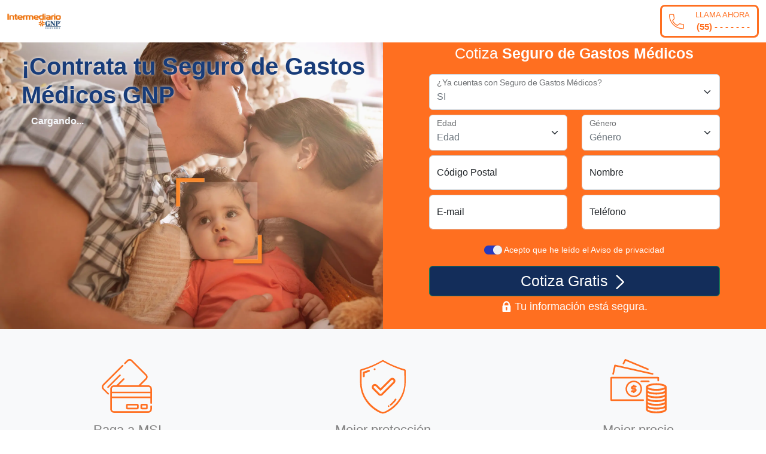

--- FILE ---
content_type: text/html
request_url: https://gnp-seguros.gastosmedicos.mx/
body_size: 10434
content:
<!DOCTYPE html><html  lang="es-MX"><head><meta charset="utf-8">
<meta name="viewport" content="width=device-width, initial-scale=1">
<title>Seguro de Gastos Médicos Mayores GNP 🏅 - Contrátalo ya</title>
<style>@import"https://fonts.googleapis.com/css?family=Quicksand&display=swap";body,html{font-family:sans-serif!important}li,ul{list-style:none}.gnp-title{color:#00337f!important;font-size:1.9rem;font-weight:700}.text-three{color:#000;display:block;float:center;font-size:16px;text-align:center}.colorGray{color:#494c4a!important}.contenedor{max-width:-moz-fit-content;max-width:fit-content}.nombre{font-size:clamp(1.4rem,4vw,2rem)}.grayscale{filter:grayscale(2)}</style>
<style>:root{--bs-blue:#0d6efd;--bs-indigo:#6610f2;--bs-purple:#6f42c1;--bs-pink:#d63384;--bs-red:#dc3545;--bs-orange:#fd7e14;--bs-yellow:#ffc107;--bs-green:#198754;--bs-teal:#20c997;--bs-cyan:#0dcaf0;--bs-black:#000;--bs-white:#fff;--bs-gray:#6c757d;--bs-gray-dark:#343a40;--bs-gray-100:#f8f9fa;--bs-gray-200:#e9ecef;--bs-gray-300:#dee2e6;--bs-gray-400:#ced4da;--bs-gray-500:#adb5bd;--bs-gray-600:#6c757d;--bs-gray-700:#495057;--bs-gray-800:#343a40;--bs-gray-900:#212529;--bs-primary:#0d6efd;--bs-secondary:#6c757d;--bs-success:#198754;--bs-info:#0dcaf0;--bs-warning:#ffc107;--bs-danger:#dc3545;--bs-light:#f8f9fa;--bs-dark:#212529;--bs-primary-rgb:13,110,253;--bs-secondary-rgb:108,117,125;--bs-success-rgb:25,135,84;--bs-info-rgb:13,202,240;--bs-warning-rgb:255,193,7;--bs-danger-rgb:220,53,69;--bs-light-rgb:248,249,250;--bs-dark-rgb:33,37,41;--bs-white-rgb:255,255,255;--bs-black-rgb:0,0,0;--bs-body-color-rgb:33,37,41;--bs-body-bg-rgb:255,255,255;--bs-font-sans-serif:system-ui,-apple-system,"Segoe UI",Roboto,"Helvetica Neue","Noto Sans","Liberation Sans",Arial,sans-serif,"Apple Color Emoji","Segoe UI Emoji","Segoe UI Symbol","Noto Color Emoji";--bs-font-monospace:SFMono-Regular,Menlo,Monaco,Consolas,"Liberation Mono","Courier New",monospace;--bs-gradient:linear-gradient(180deg,hsla(0,0%,100%,.15),hsla(0,0%,100%,0));--bs-body-font-family:var(--bs-font-sans-serif);--bs-body-font-size:1rem;--bs-body-font-weight:400;--bs-body-line-height:1.5;--bs-body-color:#212529;--bs-body-bg:#fff;--bs-border-width:1px;--bs-border-style:solid;--bs-border-color:#dee2e6;--bs-border-color-translucent:rgba(0,0,0,.175);--bs-border-radius:.375rem;--bs-border-radius-sm:.25rem;--bs-border-radius-lg:.5rem;--bs-border-radius-xl:1rem;--bs-border-radius-2xl:2rem;--bs-border-radius-pill:50rem;--bs-link-color:#0d6efd;--bs-link-hover-color:#0a58ca;--bs-code-color:#d63384;--bs-highlight-bg:#fff3cd}*,:after,:before{box-sizing:border-box}@media(prefers-reduced-motion:no-preference){:root{scroll-behavior:smooth}}body{background-color:var(--bs-body-bg);color:var(--bs-body-color);font-family:var(--bs-body-font-family);font-size:var(--bs-body-font-size);font-weight:var(--bs-body-font-weight);line-height:var(--bs-body-line-height);margin:0;text-align:var(--bs-body-text-align);-webkit-text-size-adjust:100%;-webkit-tap-highlight-color:transparent}.h1,.h2,.h3,.h4,.h5,h1,h2,h3,h4,h5{font-weight:500;line-height:1.2;margin-bottom:.5rem;margin-top:0}.h1,h1{font-size:calc(1.375rem + 1.5vw)}@media(min-width:1200px){.h1,h1{font-size:2.5rem}}.h2,h2{font-size:calc(1.325rem + .9vw)}@media(min-width:1200px){.h2,h2{font-size:2rem}}.h3,h3{font-size:calc(1.3rem + .6vw)}@media(min-width:1200px){.h3,h3{font-size:1.75rem}}.h4,h4{font-size:calc(1.275rem + .3vw)}@media(min-width:1200px){.h4,h4{font-size:1.5rem}}.h5,h5{font-size:1.25rem}p{margin-top:0}address,p{margin-bottom:1rem}address{font-style:normal;line-height:inherit}ol,ul{margin-bottom:1rem;margin-top:0;padding-left:2rem}ol ol,ol ul,ul ol,ul ul{margin-bottom:0}b,strong{font-weight:bolder}.small,small{font-size:.875em}a{color:var(--bs-link-color);text-decoration:underline}a:hover{color:var(--bs-link-hover-color)}a:not([href]):not([class]),a:not([href]):not([class]):hover{color:inherit;text-decoration:none}img{vertical-align:middle}table{border-collapse:collapse;caption-side:bottom}th{text-align:inherit;text-align:-webkit-match-parent}tbody,td,th,thead,tr{border:0 solid;border-color:inherit}label{display:inline-block}button{border-radius:0}button:focus:not(:focus-visible){outline:0}button,input,select{font-family:inherit;font-size:inherit;line-height:inherit;margin:0}button,select{text-transform:none}[role=button]{cursor:pointer}select{word-wrap:normal}select:disabled{opacity:1}[type=button],[type=submit],button{-webkit-appearance:button}[type=button]:not(:disabled),[type=submit]:not(:disabled),button:not(:disabled){cursor:pointer}::-moz-focus-inner{border-style:none;padding:0}::-webkit-datetime-edit-day-field,::-webkit-datetime-edit-fields-wrapper,::-webkit-datetime-edit-hour-field,::-webkit-datetime-edit-minute,::-webkit-datetime-edit-month-field,::-webkit-datetime-edit-text,::-webkit-datetime-edit-year-field{padding:0}::-webkit-inner-spin-button{height:auto}::-webkit-search-decoration{-webkit-appearance:none}::-webkit-color-swatch-wrapper{padding:0}::file-selector-button{-webkit-appearance:button;font:inherit}output{display:inline-block}iframe{border:0}[hidden]{display:none!important}.img-fluid{height:auto;max-width:100%}.container,.container-fluid{--bs-gutter-x:1.5rem;--bs-gutter-y:0;margin-left:auto;margin-right:auto;padding-left:calc(var(--bs-gutter-x)*.5);padding-right:calc(var(--bs-gutter-x)*.5);width:100%}@media(min-width:576px){.container{max-width:540px}}@media(min-width:768px){.container{max-width:720px}}@media(min-width:992px){.container{max-width:960px}}@media(min-width:1200px){.container{max-width:1140px}}@media(min-width:1400px){.container{max-width:1320px}}.row{--bs-gutter-x:1.5rem;--bs-gutter-y:0;display:flex;flex-wrap:wrap;margin-left:calc(var(--bs-gutter-x)*-.5);margin-right:calc(var(--bs-gutter-x)*-.5);margin-top:calc(var(--bs-gutter-y)*-1)}.row>*{flex-shrink:0;margin-top:var(--bs-gutter-y);max-width:100%;padding-left:calc(var(--bs-gutter-x)*.5);padding-right:calc(var(--bs-gutter-x)*.5);width:100%}.col{flex:1 0 0%}.col-1{flex:0 0 auto;width:8.33333333%}.col-2{flex:0 0 auto;width:16.66666667%}.col-6{flex:0 0 auto;width:50%}.col-10{flex:0 0 auto;width:83.33333333%}.col-11{flex:0 0 auto;width:91.66666667%}.col-12{flex:0 0 auto;width:100%}@media(min-width:576px){.col-sm-6{flex:0 0 auto;width:50%}.col-sm-12{flex:0 0 auto;width:100%}}@media(min-width:768px){.col-md-2{flex:0 0 auto;width:16.66666667%}.col-md-3{flex:0 0 auto;width:25%}.col-md-4{flex:0 0 auto;width:33.33333333%}.col-md-5{flex:0 0 auto;width:41.66666667%}.col-md-6{flex:0 0 auto;width:50%}.col-md-7{flex:0 0 auto;width:58.33333333%}.col-md-8{flex:0 0 auto;width:66.66666667%}.col-md-9{flex:0 0 auto;width:75%}.col-md-10{flex:0 0 auto;width:83.33333333%}.col-md-11{flex:0 0 auto;width:91.66666667%}.col-md-12{flex:0 0 auto;width:100%}}@media(min-width:992px){.col-lg-3{flex:0 0 auto;width:25%}.col-lg-4{flex:0 0 auto;width:33.33333333%}.col-lg-6{flex:0 0 auto;width:50%}.col-lg-8{flex:0 0 auto;width:66.66666667%}.col-lg-10{flex:0 0 auto;width:83.33333333%}.col-lg-12{flex:0 0 auto;width:100%}.offset-lg-1{margin-left:8.33333333%}}.table{--bs-table-color:var(--bs-body-color);--bs-table-bg:transparent;--bs-table-border-color:var(--bs-border-color);--bs-table-accent-bg:transparent;--bs-table-striped-color:var(--bs-body-color);--bs-table-striped-bg:rgba(0,0,0,.05);--bs-table-active-color:var(--bs-body-color);--bs-table-active-bg:rgba(0,0,0,.1);--bs-table-hover-color:var(--bs-body-color);--bs-table-hover-bg:rgba(0,0,0,.075);border-color:var(--bs-table-border-color);color:var(--bs-table-color);margin-bottom:1rem;vertical-align:top;width:100%}.table>:not(caption)>*>*{background-color:var(--bs-table-bg);border-bottom-width:1px;box-shadow:inset 0 0 0 9999px var(--bs-table-accent-bg);padding:.5rem}.table>tbody{vertical-align:inherit}.table>thead{vertical-align:bottom}.table-sm>:not(caption)>*>*{padding:.25rem}.table-striped>tbody>tr:nth-of-type(odd)>*{--bs-table-accent-bg:var(--bs-table-striped-bg);color:var(--bs-table-striped-color)}.table-hover>tbody>tr:hover>*{--bs-table-accent-bg:var(--bs-table-hover-bg);color:var(--bs-table-hover-color)}.table-responsive{overflow-x:auto;-webkit-overflow-scrolling:touch}.form-control{-webkit-appearance:none;-moz-appearance:none;appearance:none;background-clip:padding-box;background-color:#fff;border:1px solid #ced4da;border-radius:.375rem;color:#212529;display:block;font-size:1rem;font-weight:400;line-height:1.5;padding:.375rem .75rem;transition:border-color .15s ease-in-out,box-shadow .15s ease-in-out;width:100%}@media(prefers-reduced-motion:reduce){.form-control{transition:none}}.form-control:focus{background-color:#fff;border-color:#86b7fe;box-shadow:0 0 0 .25rem #0d6efd40;color:#212529;outline:0}.form-control::-webkit-date-and-time-value{height:1.5em}.form-control::-moz-placeholder{color:#6c757d;opacity:1}.form-control::placeholder{color:#6c757d;opacity:1}.form-control:disabled{background-color:#e9ecef;opacity:1}.form-control::file-selector-button{background-color:#e9ecef;border:0 solid;border-color:inherit;border-inline-end-width:1px;border-radius:0;color:#212529;margin:-.375rem -.75rem;margin-inline-end:.75rem;padding:.375rem .75rem;pointer-events:none;transition:color .15s ease-in-out,background-color .15s ease-in-out,border-color .15s ease-in-out,box-shadow .15s ease-in-out}@media(prefers-reduced-motion:reduce){.form-control::file-selector-button{transition:none}}.form-control:hover:not(:disabled):not([readonly])::file-selector-button{background-color:#dde0e3}.form-select{display:block;padding:.375rem 2.25rem .375rem .75rem;width:100%;-moz-padding-start:calc(.75rem - 3px);-webkit-appearance:none;-moz-appearance:none;appearance:none;background-color:#fff;background-image:url("data:image/svg+xml;charset=utf-8,%3Csvg xmlns='http://www.w3.org/2000/svg' viewBox='0 0 16 16'%3E%3Cpath fill='none' stroke='%23343a40' stroke-linecap='round' stroke-linejoin='round' stroke-width='2' d='m2 5 6 6 6-6'/%3E%3C/svg%3E");background-position:right .75rem center;background-repeat:no-repeat;background-size:16px 12px;border:1px solid #ced4da;border-radius:.375rem;color:#212529;font-size:1rem;font-weight:400;line-height:1.5;transition:border-color .15s ease-in-out,box-shadow .15s ease-in-out}@media(prefers-reduced-motion:reduce){.form-select{transition:none}}.form-select:focus{border-color:#86b7fe;box-shadow:0 0 0 .25rem #0d6efd40;outline:0}.form-select:disabled{background-color:#e9ecef}.form-select:-moz-focusring{color:transparent;text-shadow:0 0 0 #212529}.form-floating{position:relative}.form-floating>.form-control,.form-floating>.form-select{height:calc(3.5rem + 2px);line-height:1.25}.form-floating>label{border:1px solid transparent;height:100%;left:0;overflow:hidden;padding:1rem .75rem;pointer-events:none;position:absolute;text-align:start;text-overflow:ellipsis;top:0;transform-origin:0 0;transition:opacity .1s ease-in-out,transform .1s ease-in-out;white-space:nowrap;width:100%}@media(prefers-reduced-motion:reduce){.form-floating>label{transition:none}}.form-floating>.form-control{padding:1rem .75rem}.form-floating>.form-control::-moz-placeholder{color:transparent}.form-floating>.form-control::placeholder{color:transparent}.form-floating>.form-control:not(:-moz-placeholder),.form-floating>.form-control:not(:-moz-placeholder-shown){padding-bottom:.625rem;padding-top:1.625rem}.form-floating>.form-control:focus,.form-floating>.form-control:not(:placeholder-shown){padding-bottom:.625rem;padding-top:1.625rem}.form-floating>.form-control:-webkit-autofill{padding-bottom:.625rem;padding-top:1.625rem}.form-floating>.form-select{padding-bottom:.625rem;padding-top:1.625rem}.form-floating>.form-control:not(:-moz-placeholder)~label,.form-floating>.form-control:not(:-moz-placeholder-shown)~label{opacity:.65;transform:scale(.85) translateY(-.5rem) translate(.15rem)}.form-floating>.form-control:focus~label,.form-floating>.form-control:not(:placeholder-shown)~label,.form-floating>.form-select~label{opacity:.65;transform:scale(.85) translateY(-.5rem) translate(.15rem)}.form-floating>.form-control:-webkit-autofill~label{opacity:.65;transform:scale(.85) translateY(-.5rem) translate(.15rem)}.btn{--bs-btn-padding-x:.75rem;--bs-btn-padding-y:.375rem;--bs-btn-font-family: ;--bs-btn-font-size:1rem;--bs-btn-font-weight:400;--bs-btn-line-height:1.5;--bs-btn-color:#212529;--bs-btn-bg:transparent;--bs-btn-border-width:1px;--bs-btn-border-color:transparent;--bs-btn-border-radius:.375rem;--bs-btn-hover-border-color:transparent;--bs-btn-box-shadow:inset 0 1px 0 hsla(0,0%,100%,.15),0 1px 1px rgba(0,0,0,.075);--bs-btn-disabled-opacity:.65;--bs-btn-focus-box-shadow:0 0 0 .25rem rgba(var(--bs-btn-focus-shadow-rgb),.5);background-color:var(--bs-btn-bg);border:var(--bs-btn-border-width) solid var(--bs-btn-border-color);border-radius:var(--bs-btn-border-radius);color:var(--bs-btn-color);cursor:pointer;display:inline-block;font-family:var(--bs-btn-font-family);font-size:var(--bs-btn-font-size);font-weight:var(--bs-btn-font-weight);line-height:var(--bs-btn-line-height);padding:var(--bs-btn-padding-y) var(--bs-btn-padding-x);text-align:center;text-decoration:none;transition:color .15s ease-in-out,background-color .15s ease-in-out,border-color .15s ease-in-out,box-shadow .15s ease-in-out;-webkit-user-select:none;-moz-user-select:none;user-select:none;vertical-align:middle}@media(prefers-reduced-motion:reduce){.btn{transition:none}}.btn:hover{background-color:var(--bs-btn-hover-bg);border-color:var(--bs-btn-hover-border-color);color:var(--bs-btn-hover-color)}.btn:focus-visible{background-color:var(--bs-btn-hover-bg);border-color:var(--bs-btn-hover-border-color);box-shadow:var(--bs-btn-focus-box-shadow);color:var(--bs-btn-hover-color);outline:0}.btn.active,.btn:first-child:active,:not(.btn-check)+.btn:active{background-color:var(--bs-btn-active-bg);border-color:var(--bs-btn-active-border-color);color:var(--bs-btn-active-color)}.btn.active:focus-visible,.btn:first-child:active:focus-visible,:not(.btn-check)+.btn:active:focus-visible{box-shadow:var(--bs-btn-focus-box-shadow)}.btn.disabled,.btn:disabled{background-color:var(--bs-btn-disabled-bg);border-color:var(--bs-btn-disabled-border-color);color:var(--bs-btn-disabled-color);opacity:var(--bs-btn-disabled-opacity);pointer-events:none}.btn-success{--bs-btn-color:#fff;--bs-btn-bg:#198754;--bs-btn-border-color:#198754;--bs-btn-hover-color:#fff;--bs-btn-hover-bg:#157347;--bs-btn-hover-border-color:#146c43;--bs-btn-focus-shadow-rgb:60,153,110;--bs-btn-active-color:#fff;--bs-btn-active-bg:#146c43;--bs-btn-active-border-color:#13653f;--bs-btn-active-shadow:inset 0 3px 5px rgba(0,0,0,.125);--bs-btn-disabled-color:#fff;--bs-btn-disabled-bg:#198754;--bs-btn-disabled-border-color:#198754}.btn-outline-primary{--bs-btn-color:#0d6efd;--bs-btn-border-color:#0d6efd;--bs-btn-hover-color:#fff;--bs-btn-hover-bg:#0d6efd;--bs-btn-hover-border-color:#0d6efd;--bs-btn-focus-shadow-rgb:13,110,253;--bs-btn-active-color:#fff;--bs-btn-active-bg:#0d6efd;--bs-btn-active-border-color:#0d6efd;--bs-btn-active-shadow:inset 0 3px 5px rgba(0,0,0,.125);--bs-btn-disabled-color:#0d6efd;--bs-btn-disabled-bg:transparent;--bs-btn-disabled-border-color:#0d6efd;--bs-gradient:none}.btn-lg{--bs-btn-padding-y:.5rem;--bs-btn-padding-x:1rem;--bs-btn-font-size:1.25rem;--bs-btn-border-radius:.5rem}.card-title{margin-bottom:var(--bs-card-title-spacer-y)}.accordion{--bs-accordion-color:#212529;--bs-accordion-bg:#fff;--bs-accordion-transition:color .15s ease-in-out,background-color .15s ease-in-out,border-color .15s ease-in-out,box-shadow .15s ease-in-out,border-radius .15s ease;--bs-accordion-border-color:var(--bs-border-color);--bs-accordion-border-width:1px;--bs-accordion-border-radius:.375rem;--bs-accordion-inner-border-radius: calc(.375rem - 1px) ;--bs-accordion-btn-padding-x:1.25rem;--bs-accordion-btn-padding-y:1rem;--bs-accordion-btn-color:#212529;--bs-accordion-btn-bg:var(--bs-accordion-bg);--bs-accordion-btn-icon:url("data:image/svg+xml;charset=utf-8,%3Csvg xmlns='http://www.w3.org/2000/svg' fill='%23212529' viewBox='0 0 16 16'%3E%3Cpath fill-rule='evenodd' d='M1.646 4.646a.5.5 0 0 1 .708 0L8 10.293l5.646-5.647a.5.5 0 0 1 .708.708l-6 6a.5.5 0 0 1-.708 0l-6-6a.5.5 0 0 1 0-.708'/%3E%3C/svg%3E");--bs-accordion-btn-icon-width:1.25rem;--bs-accordion-btn-icon-transform:rotate(-180deg);--bs-accordion-btn-icon-transition:transform .2s ease-in-out;--bs-accordion-btn-active-icon:url("data:image/svg+xml;charset=utf-8,%3Csvg xmlns='http://www.w3.org/2000/svg' fill='%230c63e4' viewBox='0 0 16 16'%3E%3Cpath fill-rule='evenodd' d='M1.646 4.646a.5.5 0 0 1 .708 0L8 10.293l5.646-5.647a.5.5 0 0 1 .708.708l-6 6a.5.5 0 0 1-.708 0l-6-6a.5.5 0 0 1 0-.708'/%3E%3C/svg%3E");--bs-accordion-btn-focus-border-color:#86b7fe;--bs-accordion-btn-focus-box-shadow:0 0 0 .25rem rgba(13,110,253,.25);--bs-accordion-body-padding-x:1.25rem;--bs-accordion-body-padding-y:1rem;--bs-accordion-active-color:#0c63e4;--bs-accordion-active-bg:#e7f1ff}@keyframes progress-bar-stripes{0%{background-position-x:1rem}}.tooltip{--bs-tooltip-zindex:1080;--bs-tooltip-max-width:200px;--bs-tooltip-padding-x:.5rem;--bs-tooltip-padding-y:.25rem;--bs-tooltip-margin: ;--bs-tooltip-font-size:.875rem;--bs-tooltip-color:#fff;--bs-tooltip-bg:#000;--bs-tooltip-border-radius:.375rem;--bs-tooltip-opacity:.9;--bs-tooltip-arrow-width:.8rem;--bs-tooltip-arrow-height:.4rem;display:block;font-family:var(--bs-font-sans-serif);font-size:var(--bs-tooltip-font-size);font-style:normal;font-weight:400;letter-spacing:normal;line-break:auto;line-height:1.5;margin:var(--bs-tooltip-margin);padding:var(--bs-tooltip-arrow-height);text-align:left;text-align:start;text-decoration:none;text-shadow:none;text-transform:none;white-space:normal;word-break:normal;word-spacing:normal;z-index:var(--bs-tooltip-zindex);word-wrap:break-word;opacity:0}@keyframes spinner-border{to{transform:rotate(1turn)}}@keyframes spinner-grow{0%{transform:scale(0)}50%{opacity:1;transform:none}}.placeholder{background-color:currentcolor;cursor:wait;display:inline-block;min-height:1em;opacity:.5;vertical-align:middle}.placeholder.btn:before{content:"";display:inline-block}@keyframes placeholder-glow{50%{opacity:.2}}@keyframes placeholder-wave{to{-webkit-mask-position:-200% 0;mask-position:-200% 0}}.align-middle{vertical-align:middle!important}.d-block{display:block!important}.d-grid{display:grid!important}.d-flex{display:flex!important}.d-none{display:none!important}.w-100{width:100%!important}.justify-content-center{justify-content:center!important}.align-items-center{align-items:center!important}.m-0{margin:0!important}.m-auto{margin:auto!important}.mx-0{margin-left:0!important;margin-right:0!important}.mx-3{margin-left:1rem!important;margin-right:1rem!important}.mx-auto{margin-left:auto!important;margin-right:auto!important}.my-1{margin-bottom:.25rem!important;margin-top:.25rem!important}.my-auto{margin-bottom:auto!important;margin-top:auto!important}.mt-0{margin-top:0!important}.mt-1{margin-top:.25rem!important}.mt-2{margin-top:.5rem!important}.mt-3{margin-top:1rem!important}.mt-4{margin-top:1.5rem!important}.mt-5{margin-top:3rem!important}.me-0{margin-right:0!important}.me-3{margin-right:1rem!important}.mb-0{margin-bottom:0!important}.mb-2{margin-bottom:.5rem!important}.mb-3{margin-bottom:1rem!important}.mb-4{margin-bottom:1.5rem!important}.mb-5{margin-bottom:3rem!important}.ms-3{margin-left:1rem!important}.ms-5{margin-left:3rem!important}.p-0{padding:0!important}.p-1{padding:.25rem!important}.p-2{padding:.5rem!important}.p-3{padding:1rem!important}.py-0{padding-bottom:0!important;padding-top:0!important}.py-1{padding-bottom:.25rem!important;padding-top:.25rem!important}.py-2{padding-bottom:.5rem!important;padding-top:.5rem!important}.py-3{padding-bottom:1rem!important;padding-top:1rem!important}.py-5{padding-bottom:3rem!important;padding-top:3rem!important}.pt-2{padding-top:.5rem!important}.pt-3{padding-top:1rem!important}.pb-3{padding-bottom:1rem!important}.pb-5{padding-bottom:3rem!important}.fw-bold{font-weight:700!important}.text-start{text-align:left!important}.text-end{text-align:right!important}.text-center{text-align:center!important}.text-white{--bs-text-opacity:1;color:rgba(var(--bs-white-rgb),var(--bs-text-opacity))!important}.bg-light{--bs-bg-opacity:1;background-color:rgba(var(--bs-light-rgb),var(--bs-bg-opacity))!important}@media(min-width:768px){.d-md-block{display:block!important}.d-md-none{display:none!important}.mt-md-4{margin-top:1.5rem!important}.px-md-0{padding-left:0!important;padding-right:0!important}.pt-md-0{padding-top:0!important}.text-md-end{text-align:right!important}}@media(min-width:992px){.mb-lg-0{margin-bottom:0!important}.ms-lg-4{margin-left:1.5rem!important}}</style>
<style>.py-2[data-v-edacca8d]{padding-bottom:.5rem;padding-top:.5rem}.text-center[data-v-edacca8d]{text-align:center}.text-xl[data-v-edacca8d]{font-size:1.25rem;line-height:1.75rem}</style>
<style>.text-center[data-v-8ee1d2f9]{text-align:center}.text-xl[data-v-8ee1d2f9]{font-size:1.25rem;line-height:1.75rem}</style>
<style>.btn[data-v-d2db2251]{border-radius:10px}small[data-v-d2db2251]{display:flex}@media(max-width:767px){small[data-v-d2db2251]{display:none}}@media(min-width:320px)and (max-width:375px){.imgLogo[data-v-d2db2251]{height:35px;width:60px}.btn[data-v-d2db2251],.imgLogo[data-v-d2db2251]{margin-top:3px}}@media(min-width:376px)and (max-width:425px){.imgLogo[data-v-d2db2251]{margin-top:8px}}</style>
<style>.redtext[data-v-1a7f6941]{color:#ff6f20;font-size:13px}.textNegro[data-v-1a7f6941]{color:#ff6f20;font-size:15px;font-weight:700!important}.textbtn[data-v-1a7f6941]{margin-bottom:0;text-align:end}.btntel[data-v-1a7f6941]{background-color:#fff;border:3px solid #ff6f20;border-radius:8px;transition:background-color .3s,color .3s;width:165px}.btntel[data-v-1a7f6941]:hover{background-color:#ff6f20;border:3px solid #ff6f20;color:#fff}.btnW[data-v-1a7f6941]{display:none}.btntel:hover .btnW[data-v-1a7f6941]{display:block}.btntel:hover .bntG[data-v-1a7f6941]{display:none}.btntel:hover .redtext[data-v-1a7f6941],.btntel:hover .textNegro[data-v-1a7f6941]{color:#fff}.lista[data-v-1a7f6941]{text-decoration:none}@media(min-width:150px)and (max-width:321px){.btntel[data-v-1a7f6941]{margin:10px 0;padding:0 5px;width:140px}.redtext[data-v-1a7f6941]{font-size:12px}.textNegro[data-v-1a7f6941]{font-size:14px}}@media(min-width:321px)and (max-width:480px){.btntel[data-v-1a7f6941]{margin:10px 0;padding:0 5px;width:140px}.redtext[data-v-1a7f6941]{font-size:12px}.textNegro[data-v-1a7f6941]{font-size:14px}}@media(min-width:481px)and (max-width:767px){.btntel[data-v-1a7f6941]{margin:10px 0;padding:0 5px}}</style>
<style>.btnTop{fill:#fb6c06}.btnTop,.btnTop:hover{background-color:#fb6c06!important}.btnTop:hover{color:#fff}.btnGeneral{opacity:.4}.btnGeneral,.btnGeneral:hover{border-radius:100%;bottom:2em;height:55px;padding:2px 10px;position:fixed;right:2em;text-decoration:none;width:55px;z-index:2}.btnGeneral:hover{opacity:1;transition:.3s ease-in}.f-sprite{height:40px;transform:rotate(-91deg);width:25px}</style>
<style>.bimgf[data-v-b0a6d9af]{background-image:url(/img/backfam.webp);background-size:cover;filter:brightness(98%);height:30rem}.bimgf[data-v-b0a6d9af],.seguro[data-v-b0a6d9af]{background-repeat:no-repeat}.seguro[data-v-b0a6d9af]{background-image:url(/img/sprite1.svg);background-position:-149px 0;background-size:210px;display:inline-block;height:21px;margin-bottom:-6px;width:17px}@media(max-width:1024px){.bimgf[data-v-b0a6d9af]{background-image:url(/img/backfam.webp);background-position:-100px;background-repeat:no-repeat;background-size:cover;filter:brightness(98%);height:30rem}}@media(max-width:1023px){.bimgf[data-v-b0a6d9af]{background-image:url(/img/backfam.webp);background-position:-230px;background-repeat:no-repeat;background-size:cover;filter:brightness(98%);height:33.5rem}}@media(max-width:767px){.bimgf[data-v-b0a6d9af]{background-image:none;background-repeat:no-repeat;background-size:cover;filter:brightness(98%);height:auto}}</style>
<style>.btn-success[data-v-057cae39]{background-color:#132d5a;width:100%}.btn-success[data-v-057cae39]:hover{background-color:#163e83}button[data-v-057cae39]{font-size:25px}.form-select[data-v-057cae39],form-control[data-v-057cae39]{color:#6c757d!important;font-size:clamp(.87rem,4vw,1rem)!important;height:60px!important}.form-floating>.form-control:not(:-moz-placeholder)~label[data-v-057cae39]{transform:scale(.85) translateY(-.7rem) translate(.15rem)}.form-floating>.form-control:focus~label[data-v-057cae39],.form-floating>.form-control:not(:placeholder-shown)~label[data-v-057cae39],.form-floating>.form-select~label[data-v-057cae39]{transform:scale(.85) translateY(-.7rem) translate(.15rem)}.form-floating>.form-control:not(:-moz-placeholder)~label[data-v-057cae39]:after{border-radius:.375rem;border-radius:var(--bs-border-radius);content:"";height:1.5em;inset:1rem .375rem;position:absolute;z-index:-1}.form-floating>.form-control:focus~label[data-v-057cae39]:after,.form-floating>.form-control:not(:placeholder-shown)~label[data-v-057cae39]:after,.form-floating>.form-select~label[data-v-057cae39]:after{border-radius:.375rem;border-radius:var(--bs-border-radius);content:"";height:1.5em;inset:1rem .375rem;position:absolute;z-index:-1}.form[data-v-057cae39]{padding:4px 5px}.form input[data-v-057cae39]:focus,.form select[data-v-057cae39]:focus{box-shadow:0 0 0 1px #e5014c}</style>
<style>.cerrarModalX[data-v-d9b268a7]{cursor:pointer;font-size:1.5rem;margin-right:11px;margin-top:1px}[data-v-d9b268a7]::-webkit-scrollbar{-webkit-appearance:none}[data-v-d9b268a7]::-webkit-scrollbar:vertical{margin-left:100px;width:15px}.contenedor[data-v-d9b268a7]::-webkit-scrollbar-button,[data-v-d9b268a7]::-webkit-scrollbar-button:increment{display:none}[data-v-d9b268a7]::-webkit-scrollbar:horizontal{height:10px}[data-v-d9b268a7]::-webkit-scrollbar-thumb{background-color:#e3e3e3;border:2px solid #f1f2f3;border-radius:20px}[data-v-d9b268a7]::-webkit-scrollbar-track{border-radius:10px;margin-left:10px}.main-container-modal[data-v-d9b268a7]{align-items:center;background-color:#0009;display:flex;flex-direction:column;height:100vh;justify-content:center;left:0;opacity:0;position:fixed;top:0;transition:opacity .2s ease-in;visibility:hidden;width:100vw;z-index:2}.active[data-v-d9b268a7]{opacity:1;visibility:visible}.modal-contenido[data-v-d9b268a7]{background:#fff;border-radius:0;height:80vh;padding:5px 30px;position:relative;width:80%}.cabecera[data-v-d9b268a7]{top:0}.cabecera[data-v-d9b268a7],.footer[data-v-d9b268a7]{background:#fff;border-radius:0;display:flex;justify-content:flex-end;left:0;position:absolute;width:100%}.footer[data-v-d9b268a7]{bottom:0;box-shadow:-2px 0 20px 2px #0000001a}.boton-footer[data-v-d9b268a7]{background:#fff;border-radius:5px;color:#397391;cursor:pointer;height:-moz-max-content;height:max-content;margin:10px 50px;outline:1px solid #397391;padding:10px}.boton-footer[data-v-d9b268a7]:hover{background:#273abe;color:#fff}.switch[data-v-d9b268a7]{background:#b1b1b1;border:none;border-radius:1000px;cursor:pointer;display:flex;height:15px!important;outline:none;position:relative;width:30px}.switch[data-v-d9b268a7]:after{background:#f1f1f1;border-radius:100px;content:"";display:block;height:15px;left:0;position:absolute;right:unset;top:0;transition:right 3s linear;width:15px}.switch.active[data-v-d9b268a7]{background:#273abe;color:#000}.switch.active[data-v-d9b268a7]:after{left:unset;right:0}.switch span[data-v-d9b268a7]{background:none;color:#fff;display:block;height:30px;line-height:30px;width:30px}.aviso[data-v-d9b268a7],li[data-v-d9b268a7]{text-align:left}.aviso[data-v-d9b268a7]{padding:15px}.aviso[data-v-d9b268a7] .c24{display:none}.aviso[data-v-d9b268a7] ul,.aviso[data-v-d9b268a7] ol{list-style-type:none}.spinner[data-v-d9b268a7]{margin:100px auto 0;text-align:center;width:70px}.spinner>div[data-v-d9b268a7]{animation:sk-bouncedelay-d9b268a7 1.4s ease-in-out infinite both;background-color:#11018b;border-radius:100%;display:inline-block;height:18px;width:18px}.spinner .bounce1[data-v-d9b268a7]{animation-delay:-.32s}.spinner .bounce2[data-v-d9b268a7]{animation-delay:-.16s}@keyframes sk-bouncedelay-d9b268a7{0%,80%,to{transform:scale(0)}40%{transform:scale(1)}}@media(min-width:760px){.aviso[data-v-d9b268a7]{padding:30px;text-align:left}}@media(max-width:720px){.modal-contenido[data-v-d9b268a7]{padding:10px 4px 10px 20px!important}.cabecera[data-v-d9b268a7]{height:7%}}</style>
<style>.benef1[data-v-95a2273a]{background-position:-175px -42px}.benef1[data-v-95a2273a],.benef2[data-v-95a2273a]{background-image:url(/img/sprite1.svg);background-repeat:no-repeat;display:inline-block;height:95px;margin:auto;width:90px}.benef2[data-v-95a2273a]{background-position:-285px -42px}.benef3[data-v-95a2273a]{background-image:url(/img/sprite1.svg);background-position:-180px -138px;background-repeat:no-repeat;display:inline-block;height:95px;margin:auto;width:98px}</style>
<style>li[data-v-5631f1d3]{list-style-type:disc}h2[data-v-5631f1d3],li[data-v-5631f1d3],p[data-v-5631f1d3]{color:#183d7b}</style>
<style>@media(min-width:376px)and (max-width:425px){footer[data-v-cd6a877a],footer a[data-v-cd6a877a]{font-size:14px}}@media(min-width:321px)and (max-width:375px){footer[data-v-cd6a877a],footer a[data-v-cd6a877a]{font-size:12px}}@media(min-width:316px)and (max-width:320px){footer[data-v-cd6a877a],footer a[data-v-cd6a877a]{font-size:11px}}</style>
<link rel="stylesheet" href="/_nuxt/entry.D7t5So16.css" crossorigin>
<link rel="stylesheet" href="/_nuxt/principal.D-ZtqUzC.css" crossorigin>
<link rel="stylesheet" href="/_nuxt/Header.Bvs2Rc0l.css" crossorigin>
<link rel="stylesheet" href="/_nuxt/Footer.B-64jIez.css" crossorigin>
<link rel="stylesheet" href="/_nuxt/Privacidad.BLH4KO2J.css" crossorigin>
<link rel="preload" as="fetch" crossorigin="anonymous" href="_payload.json?b8aa2e67-a225-4bcb-a6b6-e421b1032980">
<link rel="modulepreload" as="script" crossorigin href="/_nuxt/DUnaoYkA.js">
<link rel="modulepreload" as="script" crossorigin href="/_nuxt/C2X2Xt7z.js">
<link rel="modulepreload" as="script" crossorigin href="/_nuxt/Cva1MMap.js">
<link rel="modulepreload" as="script" crossorigin href="/_nuxt/DYosBzlG.js">
<link rel="modulepreload" as="script" crossorigin href="/_nuxt/Cm9JHS8P.js">
<link rel="modulepreload" as="script" crossorigin href="/_nuxt/BsPGWtZm.js">
<link rel="modulepreload" as="script" crossorigin href="/_nuxt/BXeP3fT2.js">
<link rel="modulepreload" as="script" crossorigin href="/_nuxt/BTzQ_suf.js">
<link rel="preload" as="fetch" fetchpriority="low" crossorigin="anonymous" href="/_nuxt/builds/meta/b8aa2e67-a225-4bcb-a6b6-e421b1032980.json">
<meta name="robots" content="index, follow">
<meta name="keywords" content="Seguro de Gastos Médicos Mayores, Seguro de Gastos Médicos Mayores GNP, Seguro de Gastos Médicos GNP
">
<meta name="description" content="El Seguro de Gastos Médicos Mayores GNP es perfecto si deseas una protección adecuada a nivel nacional. ¡Contrátalo ya con GNP Seguros!'">
<meta name="author" content="https://gnp-seguros.gastosmedicos.mx/">
<link rel="icon" type="image/x-svg" href="https://prod-mx.sfo3.cdn.digitaloceanspaces.com/insurance/favicon/favicon-gnp.png">
<link rel="canonical" href="https://gnp-seguros.gastosmedicos.mx//">
<meta name="fb:app_id" property="fb:app_id" content>
<meta name="og:url" property="og:url" content="https://gnp-seguros.gastosmedicos.mx//">
<meta name="og:type" property="og:type" content="website">
<meta name="og:title" property="og:title" content="Seguro de Gastos Médicos Mayores GNP 🏅 - Contrátalo ya">
<meta name="og:keywords" property="og:keywords" content="Seguro de Gastos Médicos Mayores, Seguro de Gastos Médicos Mayores GNP, Seguro de Gastos Médicos GNP
">
<meta name="og:description" property="og:description" content="El Seguro de Gastos Médicos Mayores GNP es perfecto si deseas una protección adecuada a nivel nacional. ¡Contrátalo ya con GNP Seguros!'">
<meta name="og:image" property="og:image" content="./img/banner.jpg">
<meta name="og:alt" property="og:alt" content="Seguro de Gastos Médicos Mayores GNP 🏅 - Contrátalo ya">
<script>window.dataLayer = window.dataLayer || [];</script>
<script>
                  window.onload = function() {
                    setTimeout(initGTM, 3800); // Retrasar la carga de GTM 3.8 segundos después de que se complete la carga de la página
                  };
                  document.addEventListener('scroll', initGTMOnEvent);
                  document.addEventListener('mousemove', initGTMOnEvent);
                  document.addEventListener('touchstart', initGTMOnEvent);
                  function initGTMOnEvent(event) {
                    initGTM();
                    event.currentTarget.removeEventListener(event.type, initGTMOnEvent);
                  }
                  function initGTM() {
                    if (window.gtmDidInit) {
                      return false;
                    }
                    window.gtmDidInit = true;
                    const script = document.createElement('script');
                    script.type = 'text/javascript';
                    script.async = true;
                    script.onload = () => {
                      dataLayer.push({ event: 'gtm.js', 'gtm.start': new Date().getTime(), 'gtm.uniqueEventId': 0 });
                    };
                    script.src = 'https://www.googletagmanager.com/gtm.js?id=GTM-KRCFZQ';
                    document.head.appendChild(script);
                  }
                </script>
<script type="module" src="/_nuxt/DUnaoYkA.js" crossorigin></script>
<script id="unhead:payload" type="application/json">{"title":"Seguro de Gastos Médicos Mayores GNP 🏅 - Contrátalo ya"}</script></head><body><div id="__nuxt"><div id="botonTop"><div class="row mx-auto py-2" data-v-d2db2251><div class="col-6 col-md-4 my-auto py-auto" data-v-d2db2251><a title="GMM" rel="preconnect" href="/" data-v-d2db2251><img src="https://prod-mx.sfo3.cdn.digitaloceanspaces.com/prod_asmx/ahorraseguros.mx/wp-content/themes/nexoslab/assets/logotipos/aseguradoras-webp/gnp-seguros.webp" alt="logo-white" class="img-fluid m-auto me-3" width="90" height="42" loading="lazy" data-v-d2db2251></a></div><div class="col-6 col-md-8 text-end text-md-end my-auto" data-v-d2db2251><div class="btntel btn py-0" data-v-d2db2251 data-v-1a7f6941><a href="tel:55 - - - - - - -" class="lista" data-v-1a7f6941><div class="row" data-v-1a7f6941><div class="col-2 my-auto mx-0" data-v-1a7f6941><img src="/img/telefonoG.svg" alt="btntel" width="25" height="26" class="mr-3 bntG" data-v-1a7f6941><img src="/img/telefonoW.svg" alt="btntel" width="25" height="26" class="mr-3 btnW" data-v-1a7f6941></div><div class="col-10 my-auto py-1" data-v-1a7f6941><p class="redtext textbtn" data-v-1a7f6941>LLAMA AHORA</p><p class="textNegro textbtn" data-v-1a7f6941>(55) - - - - - - -</p></div></div></a></div></div></div><div style="display:none;"><a class="btnGeneral btnTop" href="#botonTop"><div class="text-center"><img src="/img/flecha.svg" class="m-auto arribaa f-sprite" width="24" height="24"><img src="/img/pixel1x1.svg" alt="arrow"></div></a></div><div class="ahorraseguros.mx/seguros-de-gastos-medicos"></div><!--[--><div></div><div class="container-fluid" id="GNP-Seguros" data-v-b0a6d9af><div class="row" style="background-color:#ff6f20;" data-v-b0a6d9af><div class="col-12 col-md-6 pt-3 bimgf" data-v-b0a6d9af><h1 class="ms-lg-4 fw-bold" style="color:#183d7b;text-shadow:0px 0px 5px #ffffff;" data-v-b0a6d9af>¡Contrata tu Seguro de Gastos Médicos GNP </h1><section class="ms-lg-4 d-flex" data-v-b0a6d9af><!----><p class="my-auto ms-3" style="font-weight:700;color:#fafcff;" data-v-b0a6d9af>  Cargando... </p></section></div><div class="col-12 col-md-5 mx-auto" data-v-b0a6d9af><p class="text-center text-white" style="font-size:25px;" data-v-b0a6d9af> Cotiza <strong data-v-b0a6d9af>Seguro de Gastos Médicos</strong></p><form id="formcotizar" method="POST" action novalidate data-v-b0a6d9af data-v-057cae39><div class="row mx-auto" data-v-057cae39><div class="col-12" data-v-057cae39><div class="row" data-v-057cae39><div class="col" data-v-057cae39><div class="form-floating mb-2" data-v-057cae39><select name="seguroActual" class="form-select brderradius he45" style="overflow:hidden;width:100%;" id="seguroActual" required="true" data-v-057cae39><option value disabled data-v-057cae39>Selecciona una respuesta</option><option value="SI" data-v-057cae39>SI</option><option value="NO" data-v-057cae39>NO</option></select><label for="seguroActual" class="tampreg" data-v-057cae39>¿Ya cuentas con Seguro de Gastos Médicos?</label><small style="display:none;color:#fff;" class="seguroActualReq" data-v-057cae39><span data-v-057cae39>El campo Seguro Actual es requerido</span></small></div></div></div><div class="row" data-v-057cae39><div class="col-12 col-md-6 col-lg-6" data-v-057cae39><div class="form-floating mb-2" data-v-057cae39><select name="edad" id="edad" required="" class="form-select brderradius he45" style="overflow:hidden;width:100%;" aria-label="Edad" data-v-057cae39><option value="" data-v-057cae39 selected>Edad</option><!--[--><option data-v-057cae39>18</option><option data-v-057cae39>19</option><option data-v-057cae39>20</option><option data-v-057cae39>21</option><option data-v-057cae39>22</option><option data-v-057cae39>23</option><option data-v-057cae39>24</option><option data-v-057cae39>25</option><option data-v-057cae39>26</option><option data-v-057cae39>27</option><option data-v-057cae39>28</option><option data-v-057cae39>29</option><option data-v-057cae39>30</option><option data-v-057cae39>31</option><option data-v-057cae39>32</option><option data-v-057cae39>33</option><option data-v-057cae39>34</option><option data-v-057cae39>35</option><option data-v-057cae39>36</option><option data-v-057cae39>37</option><option data-v-057cae39>38</option><option data-v-057cae39>39</option><option data-v-057cae39>40</option><option data-v-057cae39>41</option><option data-v-057cae39>42</option><option data-v-057cae39>43</option><option data-v-057cae39>44</option><option data-v-057cae39>45</option><option data-v-057cae39>46</option><option data-v-057cae39>47</option><option data-v-057cae39>48</option><option data-v-057cae39>49</option><option data-v-057cae39>50</option><option data-v-057cae39>51</option><option data-v-057cae39>52</option><option data-v-057cae39>53</option><option data-v-057cae39>54</option><option data-v-057cae39>55</option><option data-v-057cae39>56</option><option data-v-057cae39>57</option><option data-v-057cae39>58</option><option data-v-057cae39>59</option><option data-v-057cae39>60</option><option data-v-057cae39>61</option><option data-v-057cae39>62</option><option data-v-057cae39>63</option><option data-v-057cae39>64</option><option data-v-057cae39>65</option><option data-v-057cae39>66</option><option data-v-057cae39>67</option><option data-v-057cae39>68</option><option data-v-057cae39>69</option><option data-v-057cae39>70</option><option data-v-057cae39>71</option><option data-v-057cae39>72</option><option data-v-057cae39>73</option><option data-v-057cae39>74</option><option data-v-057cae39>75</option><option data-v-057cae39>76</option><option data-v-057cae39>77</option><option data-v-057cae39>78</option><option data-v-057cae39>79</option><option data-v-057cae39>80</option><option data-v-057cae39>81</option><option data-v-057cae39>82</option><option data-v-057cae39>83</option><option data-v-057cae39>84</option><option data-v-057cae39>85</option><option data-v-057cae39>86</option><option data-v-057cae39>87</option><option data-v-057cae39>88</option><option data-v-057cae39>89</option><option data-v-057cae39>90</option><option data-v-057cae39>91</option><option data-v-057cae39>92</option><option data-v-057cae39>93</option><option data-v-057cae39>94</option><option data-v-057cae39>95</option><option data-v-057cae39>96</option><option data-v-057cae39>97</option><option data-v-057cae39>98</option><option data-v-057cae39>99</option><!--]--></select><label for="edad" data-v-057cae39>Edad</label><small style="display:none;color:#fff;" class="edadReq" data-v-057cae39><span data-v-057cae39>El campo Edad es requerido</span></small></div></div><div class="col-12 col-md-6 col-lg-6" data-v-057cae39><div class="form-floating mb-2" data-v-057cae39><select name="genero" class="form-select brderradius he45" style="overflow:hidden;width:100%;" required="" id="genero" data-v-057cae39><option value="" data-v-057cae39 selected>Género</option><option value="M" data-v-057cae39>Masculino</option><option value="F" data-v-057cae39>Femenino</option></select><label for="genero" data-v-057cae39>Género</label><small style="display:none;color:#fff;" class="generoReq" data-v-057cae39><span data-v-057cae39>El campo Género es requerido</span></small></div></div></div><div class="row" data-v-057cae39><div class="col-12 col-md-6 col-lg-6" data-v-057cae39><div class="form-floating mb-2" data-v-057cae39><input name="cp" id="cp" pattern="^([1-9]{2}|[0-9][1-9]|[1-9][0-9])[0-9]{3}$" maxlength="5" minlength="5" value="" required="" onKeyPress="if(this.value.length == 5) return false;" class="form-control txtColorGray2" style="overflow:hidden;width:100%;" aria-label="Codigo Postal" type="tel" placeholder="Codigo Postal" data-v-057cae39><label for="" data-v-057cae39>Código Postal</label><small style="display:none;color:#fff;" id="cpReq" class="cpReq" data-v-057cae39><span data-v-057cae39>El campo Código Postal es requerido</span></small><small style="display:none;color:#fff;" id="cpInc" class="cpInc" data-v-057cae39><span data-v-057cae39>El campo Código Postal es incorrecto</span></small></div></div><div class="col-12 col-md-6 col-lg-6" data-v-057cae39><div class="form-floating mb-2" data-v-057cae39><input name="nombre" id="nombreReq" pattern="[A-Za-z\s]{3,50}" value="" required="" class="form-control txtColorGray2" aria-label="Nombre del cliente" maxlength="80" type="text" placeholder="Nombre Completo" data-v-057cae39><label for="nombre" data-v-057cae39>Nombre</label><small style="display:none;color:#fff;" class="nombreReq" data-v-057cae39><span data-v-057cae39>El campo Nombre es requerido</span></small><small style="display:none;color:#fff;" class="nombreInc" data-v-057cae39><span data-v-057cae39>El campo Nombre es incorrecto</span></small></div></div></div><div class="row" data-v-057cae39><div class="col-12 col-md-6 col-lg-6" data-v-057cae39><div class="form-floating mb-2" data-v-057cae39><input name="correo" id="correo" value="" required="" minlength="8" maxlength="50" class="form-control txtColorGray2" aria-label="Correo electrónico" type="email" placeholder="Correo electrónico" data-v-057cae39><label for="correo" data-v-057cae39>E-mail</label><small style="display:none;color:#fff;" class="correoReq" data-v-057cae39><span data-v-057cae39>El campo E-mail es requerido</span></small><small style="display:none;color:#fff;" class="correoInc" data-v-057cae39><span data-v-057cae39>El E-mail es incorrecto</span></small></div></div><div class="col-12 col-md-6 col-lg-6" data-v-057cae39><div class="form-floating mb-2" data-v-057cae39><input name="telefono" id="telefono" value="" maxlength="10" minlength="10" class="form-control txtColorGray2" aria-label="Teléfono" type="tel" placeholder="Teléfono" onKeyPress="if(this.value.length==10)return false;" data-v-057cae39><label for="telefono" data-v-057cae39>Teléfono</label><small style="display:none;color:#fff;" class="telefonoReq" data-v-057cae39><span data-v-057cae39>El campo Teléfono es requerido</span></small><small style="display:none;color:#fff;" class="telefonoInc" data-v-057cae39><span data-v-057cae39>El Teléfono es incorrecto</span></small></div></div><input type="text" id="gclid_field" name="gclid_field" value="" style="visibility:hidden;height:1px;display:none;" data-v-057cae39></div><div class="row" data-v-057cae39><div class="col-12 mb-lg-0 py-3" data-v-057cae39><!--[--><span class="d-flex justify-content-center" data-v-d9b268a7><span class="d-flex mx-auto" data-v-d9b268a7><a id="switch" class="active switch my-auto" data-v-d9b268a7></a><span class="small text-white my-auto" style="cursor:pointer;" data-v-d9b268a7>  Acepto que he leído el Aviso de privacidad</span></span></span><!----><!--]--></div></div><button id="btnGastosMedicos" type="submit" class="btn col-12 btn-success" data-v-057cae39> Cotiza Gratis <img src="/img/flecha.svg" class="m-auto" width="27 " height="27" data-v-057cae39></button></div></div></form><p class="mt-1 text-center text-white" style="font-size:18px;" data-v-b0a6d9af><span class="seguro" data-v-b0a6d9af></span> Tu información está segura. </p></div></div><div class="row py-5 bg-light" style="color:gray;font-size:22px;" data-v-b0a6d9af data-v-95a2273a><div class="col-12 col-md-4 text-center" data-v-95a2273a><span class="benef1" data-v-95a2273a></span><p class="text-ben" data-v-95a2273a>Paga a MSI</p></div><div class="col-12 col-md-4 text-center" data-v-95a2273a><span class="benef2" data-v-95a2273a></span><p class="text-ben" data-v-95a2273a>Mejor protección</p></div><div class="col-12 col-md-4 text-center" data-v-95a2273a><span class="benef3" data-v-95a2273a></span><p class="text-ben" data-v-95a2273a>Mejor precio</p></div></div><div class="row" data-v-b0a6d9af data-v-5631f1d3><div class="col-12 col-md-11 mx-auto mt-5" data-v-5631f1d3><div data-v-5631f1d3><h2 class="fw-bold" data-v-5631f1d3> ¿Por qué contratar un Seguro de Gastos Médicos GNP? </h2><p data-v-5631f1d3> El Seguro de Gastos Médicos GNP te ofrece respaldo económico ante un accidente o enfermedad, traslados de ambulancia, medicamento, atención dental, ayuda para maternidad, pago de prima deducible de impuestos. </p><p data-v-5631f1d3>Esta membresía te brinda:</p><ul data-v-5631f1d3><li data-v-5631f1d3> Membresía Médica Móvil, brinda orientación Médica telefónica, videoconsulta médica, atención médica extrahospitalaria de urgencia, consulta médica domiciliaria. </li><li data-v-5631f1d3> Membresia Dental, recibe tratamientos y descuentos especiales en diversas clínicas especializadas de tratamiento dental. </li><li data-v-5631f1d3> Asistencia en viajes, brinda seguridad a tí y a tu familia durante sus viajes. Si llegan a tener cualquier emergencia médica en México o el extranjero se dará apoyo para atención médica, hospitalización, traslados y repatriación de restos en caso de fallecimiento. </li></ul></div><div data-v-5631f1d3><h2 class="fw-bold" data-v-5631f1d3> Un respaldo para tu salud con el Seguro de Gastos Médicos Mayores GNP </h2><p data-v-5631f1d3> Si buscas proteger tu salud y la de tu familia, así como tener un respaldo económico ante cualquier situación, una gran opción es contratar un Seguro de Gastos Médicos Mayores GNP, con el cual podrás recibir distintos beneficios y tener facilidades de pago. </p><p data-v-5631f1d3> GNP Seguros ofrece distintos planes, para que de esta forma puedas elegir el que más se adapte a tus necesidades y presupuesto, pero siempre velando por tu bienestar y el de los tuyos. </p><p data-v-5631f1d3> Un Seguro de Gastos Médicos GNP es una excelente inversión que puedes hacer, ya que esta aseguradora cuenta con la experiencia necesaria para protegerte, además de brindarte un servicio de primera para que te sientas en confianza en todo momento. </p></div><div data-v-5631f1d3><h2 class="fw-bold" data-v-5631f1d3> Planes Nacionales en el Seguro de Gastos Médicos GNP </h2><p data-v-5631f1d3> Al momento de contratar un Seguro de Gastos Médicos GNP podrás notar que existen distintos planes para que puedas elegir el que más te convenga, de esta forma tanto el asegurado como la aseguradora terminan ganando. </p><p data-v-5631f1d3>Entre los Planes Nacionales de GNP se encuentran:</p><ul data-v-5631f1d3><li data-v-5631f1d3> Línea Azul Premium: Seguro con atención médica, en exclusivos hospitales a nivel nacional. </li><li data-v-5631f1d3> Línea Azul Platino: Es un respaldo con alta protección que te cubre ante diversas eventualidades y te ofrece distintos beneficios. </li><li data-v-5631f1d3> Línea Azul Flexible: Este es un seguro que brinda cobertura en toda la República Mexicana, en donde podrás elegir la opción que más se adapte a tus necesidades. Con este plan tendrás tres opciones disponibles :Índigo, Ámbar y Cuarzo, las cuales te ofrecen diferentes niveles hospitalarios. </li></ul></div><div data-v-5631f1d3><h2 class="fw-bold" data-v-5631f1d3> Planes completos con el Seguro de Gastos Médicos Mayores GNP </h2><p data-v-5631f1d3> Al tener contratado el Seguro de Gastos Médicos Mayores GNP estarás cubierto por gastos con motivo de atención médica que necesites a nivel nacional, por ejemplo: honorarios por consultas médicas, tratamientos médicos o quirúrgicos, sala de operaciones, recuperación y curaciones, análisis de laboratorio, medicamentos, entre otros. </p><p data-v-5631f1d3>Además tendrás acceso a asistencias como:</p><ul data-v-5631f1d3><li data-v-5631f1d3>Videoconsulta médica.</li><li data-v-5631f1d3>Orientación Médica Telefónica (a nivel nacional).</li><li data-v-5631f1d3> Atención Médica Extrahospitalaria de Urgencia (con o sin traslado a un centro hospitalario). </li><li data-v-5631f1d3>Consulta Médica Domiciliaria.</li><li data-v-5631f1d3> Membresia Dental: Costos exclusivos, en una red de de clínicas especializadas. </li><li data-v-5631f1d3>Asistencia en viajes.</li></ul></div><div data-v-5631f1d3></div><h2 class="fw-bold" data-v-5631f1d3> Contrata tu Seguro de Gastos Médicos Mayores GNP y disfruta de los diferentes beneficios </h2><p data-v-5631f1d3> Al obtener Seguros de Gastos Médicos Mayores GNP podrás disfrutar de distintas ventajas, tales como: </p><ul data-v-5631f1d3><li data-v-5631f1d3> Honorarios por consultas médicas, tratamiento médico y/o quirúrgico. </li><li data-v-5631f1d3> Hospital, clínica o sanatorio considerados dentro del plan contratado. </li><li data-v-5631f1d3>Sala de operaciones, recuperación y curaciones.</li><li data-v-5631f1d3> Equipo de anestesia, gases y medicamentos requeridos por el médico anestesiólogo. </li><li data-v-5631f1d3>Análisis de laboratorio, gabinete e imagenología.</li><li data-v-5631f1d3>Costo de cama extra para un acompañante, entre otros.</li></ul><p data-v-5631f1d3> Contratar un Seguro de Gastos Médicos Mayores GNP es una de las decisiones que puedes hacer, ya que estarás respaldado económicamente por esta aseguradora en la República Mexicana, por lo que contarás con un servicio de calidad. </p><p data-v-5631f1d3> Si deseas proteger tu salud y la de los tuyos ante cualquier situación imprevista, elige un Seguro de Gastos Médicos y descubrirás que es una gran opción para ti, ya que estarás respaldado de una manera muy completa. </p></div></div></div><!--]--><noscript><iframe src="https://www.googletagmanager.com/ns.html?id=GTM-KRCFZQ" height="0" width="0" style="display:none;visibility:hidden;"></iframe></noscript><footer data-v-cd6a877a><div class="py-3" style="background-color:#ff6f20;" data-v-cd6a877a><div class="col-12 text-center footer" data-v-cd6a877a><span data-v-cd6a877a><span class="text-white" data-v-cd6a877a> © 2019 OnlineSeguros. Todos los derechos reservados. El uso de este sitio implica que aceptas nuestros </span><!--[--><span class="fw-bold my-auto text-white" style="cursor:pointer;" data-v-d9b268a7>  Términos y Condiciones</span><!----><!--]--><span class="text-white" data-v-cd6a877a> , así como el </span><!--[--><span class="fw-bold my-auto text-white" style="cursor:pointer;" data-v-d9b268a7>  Aviso de Privacidad</span><!----><!--]--></span></div></div></footer></div></div><div id="teleports"></div><script type="application/json" data-nuxt-data="nuxt-app" data-ssr="true" id="__NUXT_DATA__" data-src="_payload.json?b8aa2e67-a225-4bcb-a6b6-e421b1032980">[{"state":1,"once":3,"_errors":4,"serverRendered":6,"path":7,"prerenderedAt":8},["Reactive",2],{},["Set"],["ShallowReactive",5],{},true,"/",1763079236928]</script>
<script>window.__NUXT__={};window.__NUXT__.config={public:{},app:{baseURL:"",buildId:"b8aa2e67-a225-4bcb-a6b6-e421b1032980",buildAssetsDir:"/_nuxt/",cdnURL:""}}</script></body></html>

--- FILE ---
content_type: image/svg+xml
request_url: https://gnp-seguros.gastosmedicos.mx/img/sprite1.svg
body_size: 17816
content:
<?xml version="1.0" encoding="utf-8"?>
<!-- Generator: Adobe Illustrator 16.0.0, SVG Export Plug-In . SVG Version: 6.00 Build 0)  -->
<!DOCTYPE svg PUBLIC "-//W3C//DTD SVG 1.1//EN" "http://www.w3.org/Graphics/SVG/1.1/DTD/svg11.dtd">
<svg version="1.1" id="Capa_1" xmlns="http://www.w3.org/2000/svg" xmlns:xlink="http://www.w3.org/1999/xlink" x="0px" y="0px"
	 width="374px" height="269px" viewBox="0 0 374 269" enable-background="new 0 0 374 269" xml:space="preserve">
<g>
	<g>
		<path fill="#FFFFFF" d="M231.8057,27.5786l-3.5-4.3384c-0.292-0.3599-0.9082-0.6479-1.3711-0.6416l-1.4775,0.0278
			c-1.2676,0.729-3.748,1.8037-7.1777-4.1392c-3.4297-5.9409-1.2598-7.5518,0.0059-8.2827l0.7617-1.2661
			c0.2402-0.3979,0.2979-1.0762,0.1318-1.5093l-2.0068-5.1997c-0.166-0.4341-0.6758-0.7183-1.1309-0.6343l-2.4629,0.4531
			c-4.7764,2.7593-4.8154,11.0151-0.0859,19.2041c4.7285,8.1909,11.8975,12.2871,16.6738,9.5288l1.623-1.9077
			C232.0898,28.5215,232.0967,27.9375,231.8057,27.5786z"/>
		<path fill="#FFFFFF" d="M223.8994,8.0215c4.7363,1.27,7.5576,6.1538,6.2871,10.8911c-0.0908,0.3389,0.1104,0.687,0.4502,0.7769
			c0.3389,0.0898,0.6875-0.1089,0.7773-0.4512c1.4512-5.4121-1.7725-10.9917-7.1855-12.4429
			c-0.3389-0.0898-0.6875,0.1089-0.7773,0.4478C223.3613,7.5835,223.5615,7.9316,223.8994,8.0215z"/>
		<path fill="#FFFFFF" d="M223.2441,10.4766c3.3809,0.9038,5.3955,4.395,4.4902,7.7769c-0.0918,0.3389,0.1084,0.687,0.4482,0.7778
			c0.3389,0.0903,0.6885-0.1099,0.7764-0.4507c1.0879-4.0591-1.3281-8.2441-5.3867-9.333
			c-0.3408-0.0923-0.6875,0.1099-0.7793,0.4487C222.7031,10.0386,222.9043,10.3862,223.2441,10.4766z"/>
		<path fill="#FFFFFF" d="M222.5859,12.9292c2.0293,0.5435,3.2383,2.6382,2.6953,4.666c-0.0928,0.3413,0.1084,0.688,0.4473,0.7783
			c0.3389,0.0908,0.6875-0.1089,0.7783-0.4502c0.7246-2.7051-0.8877-5.4971-3.5928-6.2212
			c-0.3398-0.0918-0.6875,0.1104-0.7783,0.4482C222.0469,12.4902,222.2461,12.8394,222.5859,12.9292z"/>
		<path fill="#FFFFFF" d="M221.9287,15.3833c0.6758,0.1812,1.0801,0.8799,0.8975,1.5552c-0.0908,0.3418,0.1104,0.688,0.4482,0.7778
			c0.3408,0.0933,0.6885-0.1079,0.7783-0.4478c0.3633-1.3521-0.4424-2.748-1.7949-3.1104
			c-0.3398-0.0908-0.6875,0.1084-0.7783,0.4482C221.3887,14.9424,221.5898,15.2915,221.9287,15.3833z"/>
	</g>
</g>
<g>
	<path fill="#FFFFFF" d="M290.7334,13.0469h-0.6191v-2.8989c0-5.3628-4.2549-9.8423-9.5742-9.938
		c-0.1455-0.0024-0.4355-0.0024-0.5811,0c-5.3184,0.0957-9.5742,4.5752-9.5742,9.938v2.8989h-0.6191
		c-0.9551,0-1.7344,0.9854-1.7344,2.2021v14.5415c0,1.2153,0.7793,2.2095,1.7344,2.2095h20.9678
		c0.9551,0,1.7334-0.9941,1.7334-2.2095V15.249C292.4668,14.0322,291.6885,13.0469,290.7334,13.0469z M282.2139,22.5049v4.394
		c0,0.5029-0.4209,0.9287-0.9248,0.9287H279.21c-0.5039,0-0.9248-0.4258-0.9248-0.9287v-4.394
		c-0.4883-0.4805-0.7734-1.1455-0.7734-1.8809c0-1.3936,1.0781-2.5908,2.4473-2.646c0.1445-0.0059,0.4355-0.0059,0.5811,0
		c1.3701,0.0552,2.4463,1.2524,2.4463,2.646C282.9863,21.3594,282.7021,22.0239,282.2139,22.5049z M286.0313,13.0469H280.54h-0.5811
		h-5.4912v-2.8989c0-3.1943,2.5957-5.8354,5.7822-5.8354c3.1855,0,5.7813,2.6411,5.7813,5.8354V13.0469L286.0313,13.0469z"/>
</g>
<g>
	<path id="Chevron_Right_1_" fill="#FFFFFF" d="M339.4434,18.6206L322.332,1.5146c-0.751-0.749-1.9668-0.749-2.7197,0
		c-0.751,0.749-0.751,1.9653,0,2.7144l15.7539,15.7485l-15.752,15.7485c-0.751,0.749-0.751,1.9653,0,2.7163
		c0.751,0.749,1.9688,0.749,2.7197,0l17.1113-17.106C340.1855,20.5952,340.1855,19.3599,339.4434,18.6206z"/>
</g>
<path fill="#FF6F20" d="M180.626,93.1294c-1.3232-1.3228-1.3232-3.4756,0-4.7979l32.2842-32.2847
	c0.5156-0.5146,0.5156-1.3491,0-1.8633c-0.5137-0.5151-1.3486-0.5146-1.8623,0l-32.2856,32.2852
	c-2.3496,2.3496-2.3496,6.1738,0,8.5239l8.1323,8.1313c0.2563,0.2568,0.5938,0.3857,0.9316,0.3857
	c0.3369,0,0.6738-0.1284,0.9316-0.3857c0.5137-0.5146,0.5137-1.3491,0-1.8628L180.626,93.1294z"/>
<path fill="#FF6F20" d="M206.5254,70.2383l-19.9365,19.9365c-0.5146,0.5146-0.5146,1.3491,0,1.8638
	c0.2573,0.2568,0.5942,0.3857,0.9326,0.3857c0.3359,0,0.6738-0.1284,0.9307-0.3857l19.9365-19.937
	c0.5146-0.5142,0.5146-1.3486,0-1.8633C207.875,69.7241,207.041,69.7241,206.5254,70.2383z"/>
<path fill="#FF6F20" d="M254.8525,88.0132h-12.6826l9.7715-9.7715c2.3496-2.3501,2.3496-6.1743,0-8.5244l-23.9521-23.9517
	C226.8506,44.627,225.3369,44,223.7266,44c-1.6094,0-3.123,0.627-4.2617,1.7656l-4.6934,4.6934
	c-0.5146,0.5146-0.5146,1.3486,0,1.8633c0.5137,0.5146,1.3486,0.5146,1.8623,0l4.6943-4.6938
	c0.6406-0.6406,1.4922-0.9937,2.3984-0.9937s1.7588,0.353,2.3994,0.9937l23.9521,23.9517c1.3223,1.3232,1.3223,3.4751,0,4.7983
	l-11.6348,11.6343h-33.2949l9.5762-9.5767c0.5156-0.5142,0.5156-1.3481,0-1.8628c-0.5137-0.5146-1.3486-0.5146-1.8633,0
	l-11.4395,11.4399h-4.1309c-3.3242,0-6.0273,2.7036-6.0273,6.0269v33.8735c0,3.3232,2.7031,6.0278,6.0273,6.0278h57.5615
	c3.3232,0,6.0273-2.7046,6.0273-6.0278v-4.8691c0-0.728-0.5889-1.3174-1.3174-1.3174c-0.7275,0-1.3184,0.5894-1.3184,1.3174v4.8691
	c0,1.8706-1.5215,3.3926-3.3926,3.3926H197.291c-1.8711,0-3.3926-1.522-3.3926-3.3926v-18.4868h64.3467v8.3477
	c0,0.7275,0.5889,1.3174,1.3174,1.3174s1.3174-0.5898,1.3174-1.3174V94.041C260.8799,90.7168,258.1758,88.0132,254.8525,88.0132z
	 M197.291,90.6484h57.5615c1.8701,0,3.3926,1.522,3.3926,3.3926v4.6138h-64.3467V94.041
	C193.8984,92.1704,195.4199,90.6484,197.291,90.6484z M193.8984,106.792v-5.502h64.3467v5.502H193.8984z"/>
<path fill="#FF6F20" d="M243.8027,119.0918c-1.1133,0-2.0205,0.9067-2.0205,2.0205v5.0186c0,1.1143,0.9072,2.0205,2.0205,2.0205
	h7.9824c1.1143,0,2.0215-0.9063,2.0215-2.0205v-5.0186c0-1.1138-0.9072-2.0205-2.0215-2.0205H243.8027z M251.1709,125.5161h-6.7529
	v-3.7891h6.7529V125.5161z"/>
<path fill="#FF6F20" d="M219.7324,119.0918c-1.1133,0-2.0195,0.9067-2.0195,2.0205v5.0186c0,1.1143,0.9063,2.0205,2.0195,2.0205
	h16.8857c1.1143,0,2.0205-0.9063,2.0205-2.0205v-5.0186c0-1.1138-0.9063-2.0205-2.0205-2.0205H219.7324z M236.0039,125.5161
	h-15.6563v-3.7891h15.6563V125.5161z"/>
<g>
	<g>
		<g>
			<path fill="#FF6F20" d="M366.6123,61.2349c-12.333-3.3794-24.7393-8.6411-35.877-15.2173c-0.5918-0.3491-1.3262-0.3491-1.917,0
				c-11.459,6.7646-23.1953,11.7422-35.8789,15.2173c-0.8184,0.2246-1.3867,0.9692-1.3867,1.8188v19.2671
				c0,19.8408,9.1523,32.9741,16.832,40.4976c8.2666,8.1001,17.8955,12.5801,21.3916,12.5801s13.126-4.48,21.3926-12.5801
				C358.8477,115.2949,368,102.1616,368,82.3208V63.0537C368,62.2041,367.4316,61.4595,366.6123,61.2349z M365.832,82.3877
				c0,18.5313-9.3447,31.1563-16.5068,38.1738c-8.1289,7.9653-17.3857,12.3208-19.3174,12.3208s-11.6504-4.498-19.7793-12.4634
				c-7.1621-7.0176-16.0439-19.4111-16.0439-37.9424V63.5146c12.1289-3.4443,24.5635-8.9038,35.5918-15.3125
				c10.7529,6.2383,23.8594,12.0093,35.6992,15.3833L365.832,82.3877z"/>
			<path fill="#FF6F20" d="M308.0146,63.1416c-0.3193-0.8096-1.2344-1.2075-2.0439-0.8887
				c-2.8145,1.1094-5.7041,2.1304-8.5879,3.0347c-0.6563,0.2065-1.1035,0.8149-1.1035,1.5034v6.085
				c0,0.8701,0.7051,1.5757,1.5752,1.5757s1.5762-0.7056,1.5762-1.5757v-4.9336c2.5869-0.8369,5.1699-1.7622,7.6953-2.7573
				C307.9355,64.8662,308.333,63.9512,308.0146,63.1416z"/>
			<path fill="#FF6F20" d="M316.0439,62.646c0.2061,0,0.416-0.042,0.6172-0.1294l0.0283-0.0122
				c0.7773-0.3413,1.1279-1.2471,0.7871-2.0249c-0.3408-0.7783-1.252-1.1299-2.0293-0.7891l-0.0254,0.0103
				c-0.7783,0.3403-1.1299,1.2451-0.79,2.0234C314.8848,62.3018,315.4502,62.646,316.0439,62.646z"/>
			<path fill="#FF6F20" d="M351.8252,110.5376c-0.6426-0.4199-1.5029-0.2393-1.9238,0.4033
				c-1.1445,1.7524-2.4883,3.4307-3.9932,4.9878c-1.2373,1.2803-2.5781,2.4731-3.9854,3.5459
				c-0.6104,0.4653-0.7275,1.3374-0.2627,1.9478c0.2734,0.3589,0.6875,0.5474,1.1055,0.5474c0.2939,0,0.5898-0.0928,0.8418-0.2852
				c1.5176-1.1572,2.9648-2.4438,4.2988-3.8242c1.627-1.6831,3.0811-3.4995,4.3223-5.3994
				C352.6484,111.8184,352.4678,110.957,351.8252,110.5376z"/>
			<path fill="#FF6F20" d="M338.6953,121.6543l-0.0801,0.0469c-0.6641,0.3848-0.8906,1.2344-0.5059,1.8984
				c0.2578,0.4453,0.7236,0.6938,1.2031,0.6938c0.2363,0,0.4766-0.0605,0.6953-0.1875l0.0918-0.0542
				c0.6621-0.3877,0.8848-1.2388,0.4971-1.9009S339.3574,121.2666,338.6953,121.6543z"/>
			<path fill="#FF6F20" d="M320.0898,87.312c-0.9824-0.9824-2.2891-1.5234-3.6787-1.5234s-2.6963,0.541-3.6787,1.5234
				c-2.0283,2.0283-2.0283,5.3291,0,7.3579l9.4473,9.4468c0.9824,0.9824,2.2891,1.5229,3.6787,1.5229s2.6963-0.5405,3.6787-1.5234
				l19.7217-19.7217c2.0283-2.0293,2.0283-5.3296,0-7.3574c-0.9834-0.9824-2.2891-1.5229-3.6797-1.5229
				c-1.3896,0-2.6963,0.5405-3.6787,1.5229l-16.043,16.043L320.0898,87.312z M344.1631,79.2998
				c0.3779-0.3779,0.8818-0.5859,1.417-0.5859s1.0381,0.208,1.416,0.5859c0.7803,0.7808,0.7803,2.0518,0,2.8325l-19.7217,19.7217
				c-0.3779,0.3779-0.8809,0.5859-1.416,0.5859s-1.0381-0.208-1.417-0.5859l-9.4463-9.4468
				c-0.7813-0.7808-0.7813-2.0518-0.001-2.832c0.3789-0.3784,0.8818-0.5869,1.417-0.5869s1.0381,0.2085,1.416,0.5864l6.8994,6.8994
				c0.2998,0.3003,0.707,0.4688,1.1309,0.4688c0.4248,0,0.832-0.1685,1.1318-0.4688L344.1631,79.2998z"/>
		</g>
	</g>
</g>
<g>
	<g>
		<g>
			<path fill="#FF6F20" d="M261.8818,169.8398c-0.001,0-0.002,0-0.0029,0h-78.4517c-0.7417-0.001-1.3438,0.5996-1.3447,1.3418
				c0,0,0,0.002,0,0.0029v37.6572c-0.001,0.7412,0.5996,1.3438,1.3413,1.3438c0.001,0,0.0024,0,0.0034,0h53.3472
				c0.7422,0,1.3447-0.6016,1.3447-1.3438c0-0.7432-0.6025-1.3457-1.3447-1.3457H184.772v-34.9668h75.7622v3.3623
				c-0.001,0.7412,0.5996,1.3438,1.3408,1.3447c0.002,0,0.0029,0,0.0039,0c0.7422,0,1.3438-0.5996,1.3447-1.3418
				c0-0.001,0-0.002,0-0.0029v-4.707C263.2246,170.4434,262.623,169.8408,261.8818,169.8398z"/>
		</g>
	</g>
	<g>
		<g>
			<path fill="#FF6F20" d="M252.7598,163.5967l-62.7617-14.1211c-0.3477-0.0781-0.7129-0.0146-1.0156,0.1758
				c-0.3008,0.1924-0.5137,0.4951-0.5918,0.8438l-3.1387,14.1221c-0.1611,0.7246,0.2959,1.4434,1.0215,1.6045
				c0.7251,0.1611,1.4434-0.2959,1.6055-1.0215l2.8438-12.8047l61.4473,13.8252c0.0967,0.0215,0.1963,0.0332,0.2959,0.0322
				c0.7432-0.001,1.3438-0.6045,1.3428-1.3467C253.8066,164.2783,253.3711,163.7344,252.7598,163.5967z"/>
		</g>
	</g>
	<g>
		<g>
			<path fill="#FF6F20" d="M245.1387,155.8164l-37.6563-15.6914c-0.6543-0.2725-1.4092,0.0078-1.7266,0.6426l-3.1387,6.2754
				c-0.3535,0.6563-0.1094,1.4746,0.5459,1.8291s1.4736,0.1104,1.8291-0.5459c0.0137-0.0254,0.0273-0.0508,0.0391-0.0781v0.0039
				l2.5742-5.1533l36.4941,15.2061c0.6875,0.2861,1.4775-0.0381,1.7637-0.7256
				C246.1504,156.8926,245.8262,156.1025,245.1387,155.8164z"/>
		</g>
	</g>
	<g>
		<g>
			<path fill="#FF6F20" d="M246.0898,176.1162h-12.4531c-0.7432,0-1.3457,0.6025-1.3457,1.3447s0.6025,1.3438,1.3457,1.3438h12.4531
				c0.7422,0,1.3438-0.6016,1.3438-1.3438S246.832,176.1162,246.0898,176.1162z"/>
		</g>
	</g>
	<g>
		<g>
			<path fill="#FF6F20" d="M221.084,176.2051c-7.626,0-13.8076,6.1816-13.8076,13.8076
				c0.0078,7.6221,6.1846,13.7998,13.8076,13.8076c7.625,0,13.8076-6.1816,13.8076-13.8076S228.709,176.2051,221.084,176.2051z
				 M221.084,201.3105c-6.2393,0-11.2969-5.0586-11.2969-11.2979c0.0068-6.2363,5.0605-11.29,11.2969-11.2969
				c6.2393,0,11.2969,5.0576,11.2969,11.2969S227.3232,201.3105,221.084,201.3105z"/>
		</g>
	</g>
	<g>
		<g>
			<path fill="#FF6F20" d="M258.7402,180.5986c-8.3154,0-17.2588,1.9639-17.2588,6.2764v37.6563
				c0,4.3125,8.9434,6.2764,17.2588,6.2764c8.3164,0,17.2598-1.9639,17.2598-6.2764V186.875
				C276,182.5625,267.0566,180.5986,258.7402,180.5986z M272.8613,224.5078c-0.2363,0.8711-4.9414,3.1621-14.1211,3.1621
				c-9.1787,0-13.8838-2.291-14.1211-3.1387v-2.4668c3.3389,1.6826,8.8535,2.4668,14.1211,2.4668s10.7842-0.792,14.1211-2.4678
				V224.5078z M272.8613,218.2324c-0.2363,0.8701-4.9414,3.1611-14.1211,3.1611c-9.1787,0-13.8838-2.291-14.1211-3.1377v-2.4668
				c3.3389,1.6816,8.8535,2.4668,14.1211,2.4668s10.7842-0.793,14.1211-2.4688V218.2324z M272.8613,211.9561
				c-0.2363,0.8701-4.9414,3.1611-14.1211,3.1611c-9.1787,0-13.8838-2.291-14.1211-3.1377v-2.4668
				c3.3389,1.6826,8.8535,2.4668,14.1211,2.4668s10.7842-0.792,14.1211-2.4678V211.9561z M272.8613,205.6797
				c-0.2363,0.8711-4.9414,3.1621-14.1211,3.1621c-9.1787,0-13.8838-2.291-14.1211-3.1387v-2.4668
				c3.3389,1.6826,8.8535,2.4668,14.1211,2.4668s10.7842-0.793,14.1211-2.4678V205.6797z M272.8613,199.4033
				c-0.2363,0.8711-4.9414,3.1611-14.1211,3.1611c-9.1787,0-13.8838-2.29-14.1211-3.1377v-2.4658
				c3.3389,1.6738,8.8535,2.4658,14.1211,2.4658s10.7842-0.792,14.1211-2.4678V199.4033z M272.8613,193.127
				c-0.2363,0.8711-4.9414,3.1621-14.1211,3.1621c-9.1787,0-13.8838-2.291-14.1211-3.1387v-2.4658
				c3.3389,1.6738,8.8535,2.4658,14.1211,2.4658s10.7842-0.792,14.1211-2.4678V193.127z M258.7402,190.0127
				c-9.1641,0-13.8682-2.2842-14.1211-3.1094v-0.0098c0.2529-0.874,4.957-3.1572,14.1211-3.1572
				c9.1016,0,13.8086,2.25,14.1211,3.1387C272.5479,187.7627,267.8408,190.0127,258.7402,190.0127z"/>
		</g>
	</g>
	<g>
		<g>
			<path fill="#FF6F20" d="M221.8682,188.4434h-1.5693c-0.4873,0-0.7842-0.2725-0.7842-0.3916c0-0.1201,0.2969-0.3926,0.7842-0.3926
				h3.9238c0.8652,0,1.5684-0.7021,1.5684-1.5693c0-0.8662-0.7031-1.5684-1.5684-1.5684h-1.5703
				c0-0.8672-0.7012-1.5693-1.5684-1.5693s-1.5684,0.7021-1.5684,1.5693v0.0703c-1.7402,0.2461-3.0586,1.6963-3.1387,3.4521
				c0.1123,2.0576,1.8652,3.6377,3.9219,3.5381h1.5703c0.4873,0,0.7832,0.2734,0.7832,0.3926s-0.2959,0.3926-0.7832,0.3926h-3.9238
				c-0.8652,0-1.5684,0.7012-1.5684,1.5684c0,0.8662,0.7031,1.5684,1.5684,1.5684h1.5693c0,0.8672,0.7021,1.5693,1.5693,1.5693
				c0.8662,0,1.5684-0.7021,1.5684-1.5693v-0.0703c1.7402-0.2461,3.0586-1.6953,3.1387-3.4512
				C225.6787,189.9248,223.9258,188.3438,221.8682,188.4434z"/>
		</g>
	</g>
</g>
<g>
	<g>
		<path fill="#183D7B" d="M224.6211,245.2588c-1.8857,0-3.4033,1.5176-3.4033,3.4023c0,1.8623,1.5166,3.3799,3.4033,3.3799
			c1.8613,0,3.3789-1.5176,3.3789-3.3799C228,246.7773,226.4824,245.2588,224.6211,245.2588z M224.6211,251.3975
			c-1.4258,0-2.5762-1.1494-2.5762-2.7363c0-1.6094,1.1504-2.7363,2.5762-2.7363c1.4014,0,2.5508,1.126,2.5508,2.7363
			C227.1719,250.248,226.0234,251.3975,224.6211,251.3975z"/>
		<path fill="#183D7B" d="M226.1602,247.834c0-0.8047-0.5059-1.127-1.4248-1.127h-0.1143h-1.3105v3.8633h0.7129v-1.6563h0.4355
			l0.1621,0.2529l0.8262,1.4033h0.7363l-1.0352-1.7012C225.7695,248.8223,226.1602,248.5,226.1602,247.834z M224.6211,248.3623
			h-0.5977v-1.1035h0.5977h0.0449c0.3447,0,0.7588,0.0684,0.7588,0.5293c0,0.5049-0.3447,0.5742-0.7822,0.5742H224.6211z"/>
	</g>
	<path fill="#183D7B" d="M34.2427,241.3809l-0.5605-0.3633c-1.4199,0.6348-2.5317,1.9209-3.3325,3.8623
		c-0.7852,2.2598-1.5688,4.5205-2.3516,6.7793c-1.2148,3.4346-1.98,5.1514-2.2969,5.1514c-0.1494-0.0566-0.272-0.1113-0.3643-0.168
		c-0.5239-0.5215-1.3086-2.8926-2.3521-7.1133c-0.3369-1.3809-0.6753-2.7715-1.0098-4.1729
		c-0.6538-2.1279-1.3901-3.1924-2.2119-3.1924c-0.187,0-0.4102,0.0557-0.6714,0.168c-0.3369,0.0371-0.6826,0.1035-1.0376,0.1953
		c-0.3555,0.1699-0.5229,0.627-0.5039,1.373c0.019,0.5234,0.1777,1.1016,0.4761,1.7363l0.9795,2.0156
		c0.5605,1.1582,1.2031,3.6514,1.9336,7.4785c0.6162,2.9492,1.0815,5.1602,1.3989,6.6348c0.3354,1.1035,0.8687,1.6543,1.5952,1.6543
		c0.4673-0.0918,1.1406-0.3262,2.0186-0.7012c1.1201-0.4844,1.8755-1.1367,2.2681-1.96c0.6328-1.3799,1.4561-3.9111,2.4639-7.5898
		c0.9707-3.4893,1.9985-6.2998,3.0815-8.4277c0.7642-0.8408,1.1484-1.6152,1.1484-2.3252c-0.0566-0.2793-0.123-0.4756-0.1973-0.5879
		C34.5684,241.623,34.4106,241.4736,34.2427,241.3809z"/>
	<path fill="#183D7B" d="M38.5903,258.8643c0-0.373,0.0566-0.7939,0.1714-1.2607l0.3711-3.0303
		c-0.0371-0.5615-0.4663-1.1963-1.2881-1.9072c-0.709,0.4131-1.1313,0.6621-1.2593,0.7578
		c-0.4487,2.0938-0.6738,3.3359-0.6738,3.7305c0-0.0938,0.0347,0.4395,0.1021,1.5977c0.1133,1.5703,0.1875,2.4307,0.2266,2.5791
		c0.2427,0.7119,0.9268,1.3271,2.0518,1.8525c0.1299-0.0752,0.3838-0.1172,0.7593-0.127c0.3735-0.0098,0.6011-0.0605,0.6753-0.1543
		c0.0552-0.3184,0.084-0.5996,0.084-0.8398c0-0.4863-0.2026-0.9971-0.6104-1.5293C38.793,260,38.5903,259.4434,38.5903,258.8643z"/>
	<path fill="#183D7B" d="M39.5244,242.3379c-0.1118,0-0.2329,0.0195-0.3633,0.0566c-1.0283,0.2051-1.5396,0.5781-1.5396,1.1182
		c0-0.0557,0.0181,0.1787,0.0547,0.6982c0.0376,0.4102,0.1777,0.8125,0.4214,1.2031c0.3711,0.5586,0.8848,0.8086,1.5386,0.7539
		c0.3936-0.0176,0.645-0.0547,0.7568-0.1113c0.2778-0.1484,0.4004-0.4736,0.3628-0.9785c-0.0171-0.502-0.0366-1.0059-0.0552-1.5098
		C40.5327,242.7471,40.1411,242.3379,39.5244,242.3379z"/>
	<path fill="#183D7B" d="M51.2197,251.6855c-0.0566,0.0195-0.1455,0.0098-0.2666-0.0264c-0.1211-0.0391-0.21-0.0566-0.2651-0.0566
		c-0.374,0-0.626,0.5127-0.7563,1.54c0,0.3164-0.3828,1.1855-1.1484,2.6045c-0.7661,1.4199-1.3438,2.2979-1.7363,2.6318
		c-0.2231-0.1875-0.5229-0.6426-0.897-1.3672c-0.3735-0.7285-0.5972-1.3125-0.6719-1.7617
		c-0.019-0.1484-0.1226-0.5391-0.3086-1.1738c-0.0928-0.373-0.1206-0.9297-0.0825-1.6758
		c-0.3936-0.6523-0.6831-0.9775-0.8682-0.9775c-0.0381,0-0.0898,0.0127-0.1548,0.041c-0.0654,0.0303-0.1177,0.043-0.1533,0.043
		c-0.5986,0-1.0654,0.2881-1.4019,0.8672c-0.2422,0.4277-0.3633,0.8662-0.3633,1.3115c0,0.9336,0.5049,2.582,1.5137,4.9492
		c1.1753,2.7402,2.2676,4.1074,3.2764,4.1074c1.3252,0.0195,2.6313-1.2969,3.9209-3.9453c1.0815-2.2021,1.6523-3.9102,1.707-5.124
		c0.0361-0.8564-0.0337-1.417-0.2095-1.6787C52.1763,251.7324,51.7988,251.6289,51.2197,251.6855z"/>
	<path fill="#183D7B" d="M58.0244,258.8643c0-0.373,0.0586-0.7939,0.1738-1.2607l0.3701-3.0303
		c-0.0381-0.5615-0.4663-1.1963-1.2881-1.9072c-0.7095,0.4131-1.1304,0.6621-1.2603,0.7578
		c-0.4482,2.0938-0.6714,3.3359-0.6714,3.7305c0-0.0938,0.0342,0.4395,0.1021,1.5977c0.1118,1.5703,0.1855,2.4307,0.2246,2.5791
		c0.2432,0.7119,0.9268,1.3271,2.0522,1.8525c0.1313-0.0752,0.3848-0.1172,0.7588-0.127c0.3745-0.0098,0.5996-0.0605,0.6758-0.1543
		c0.0552-0.3184,0.0835-0.5996,0.0835-0.8398c0-0.4863-0.2026-0.9971-0.6108-1.5293C58.228,260,58.0244,259.4434,58.0244,258.8643z"
		/>
	<path fill="#183D7B" d="M58.9609,242.3379c-0.1128,0-0.2339,0.0195-0.3647,0.0566c-1.0269,0.2051-1.54,0.5781-1.54,1.1182
		c0-0.0557,0.0195,0.1787,0.0566,0.6982c0.0371,0.4102,0.1782,0.8125,0.4209,1.2031c0.3716,0.5586,0.8853,0.8086,1.5386,0.7539
		c0.3911-0.0176,0.6445-0.0547,0.7568-0.1113c0.2793-0.1484,0.4004-0.4736,0.3623-0.9785c-0.0186-0.502-0.0371-1.0059-0.0552-1.5098
		C59.9678,242.7471,59.5752,242.3379,58.9609,242.3379z"/>
	<path fill="#183D7B" d="M71.7837,251.1514c-1.0659-0.4307-1.9233-0.6445-2.5757-0.6445c-1.4019,0-2.4668,0.2744-3.1943,0.8262
		c-0.7285,0.5518-1.6143,1.79-2.6592,3.7139c-0.0391,0-0.1353-0.0742-0.2944-0.2256c-0.1592-0.1494-0.3228-0.2227-0.4893-0.2227
		c-0.375,0-0.6177,0.1318-0.7295,0.3916c-0.0562,0.167-0.0845,0.5215-0.0845,1.0625c0,0.7471,0.1592,1.7988,0.4766,3.1602
		c0.3169,1.3633,0.626,2.3105,0.9229,2.8535h0.8423c0.6333-0.6543,1.0439-1.2129,1.2314-1.6797
		c0.0181-0.0371,0.1206-0.8281,0.3081-2.377c0.1489-1.4355,0.4565-2.5352,0.9238-3.3008c0.6538-1.1191,1.6533-1.6777,2.9976-1.6777
		c0.3159,0,0.9033,0.0762,1.7642,0.2246c0.8589,0.1484,1.4751,0.2227,1.8477,0.2227c0.521,0,0.8853-0.1035,1.0908-0.3086
		C73.9399,252.3867,73.147,251.7129,71.7837,251.1514z"/>
	<path fill="#183D7B" d="M93.0117,260.9541c-0.3452-0.2393-0.6855-0.3623-1.022-0.3623c-0.1133,0-0.2422,0.0254-0.3906,0.0742
		c-0.1499,0.0527-0.2808,0.0781-0.3926,0.0781c-1.0469,0-1.9888-0.208-2.8301-0.6211c-1.0635-0.5225-1.7642-1.3008-2.0996-2.332
		c0.9707-0.3359,1.5781-0.5059,1.8223-0.5059c0.0938,0,0.1748,0.041,0.2383,0.1191c0.0659,0.0801,0.1812,0.1172,0.3521,0.1172
		c1.0283,0,1.9814-0.5664,2.8594-1.7051c0.8037-1.043,1.2061-2.0225,1.2061-2.9355c0-0.9336-0.3086-1.6973-0.9248-2.293
		c-0.6157-0.5957-1.4116-0.8945-2.3833-0.8945c-1.627,0-3.0454,0.9063-4.2617,2.7178c-1.0093,1.5498-1.5132,2.998-1.5132,4.3418
		c0,2.0361,0.7754,3.5957,2.3237,4.6787c1.3091,0.8955,2.9136,1.3438,4.8174,1.3438c0.2607,0,0.7383-0.1006,1.4287-0.3066
		c0.8584-0.2607,1.2886-0.5244,1.2886-0.7832C93.5308,261.4414,93.3574,261.1973,93.0117,260.9541z M87.5962,253.2051
		c0.7295-0.7832,1.3433-1.1738,1.8438-1.1738c0.1504,0,0.29,0.0293,0.4214,0.084c0.1289,0.0566,0.2139,0.083,0.249,0.083v1.3701
		c0.0195,0.3164-0.397,0.707-1.2559,1.1719c-0.7266,0.4092-1.1733,0.6143-1.3403,0.6143c-0.3364,0-0.6895-0.1572-1.0615-0.4736
		C86.5996,254.4521,86.981,253.8926,87.5962,253.2051z"/>
	<path fill="#183D7B" d="M101.2676,256.0508c-1.3608-1.5469-2.062-2.6934-2.0977-3.4414c0.1514-0.3359,0.4658-0.5029,0.9497-0.5029
		c0.1509,0,0.3813,0.0186,0.6885,0.0557s0.5278,0.0547,0.6597,0.0547c0.4268,0,0.6782-0.1758,0.7549-0.5313
		c0.0747-0.4121-0.0474-0.832-0.3647-1.2637c-0.3555-0.5059-0.8481-0.7471-1.4839-0.7285
		c-1.0273,0.0186-1.8979,0.4297-2.6055,1.2344c-0.6523,0.7266-0.9697,1.4922-0.9512,2.2959
		c0.0371,0.8604,0.7305,2.1006,2.085,3.7256c1.353,1.625,2.0303,2.5586,2.0303,2.8027c0,0.0918-0.0259,0.1592-0.084,0.1943
		c-1.3623,1.3623-2.5381,2.0088-3.5283,1.9326c-0.2095-0.0166-0.3477-0.0332-0.4277-0.0518
		c-0.2788,0.0947-0.5532,0.2881-0.8315,0.583c-0.2813,0.2949-0.3838,0.5371-0.3096,0.7227
		c0.1323,0.3154,0.3931,0.4902,0.7837,0.5283c0.2998,0.0361,0.5986,0.0732,0.8984,0.1104c0.1289,0.0371,0.2881,0.0557,0.4741,0.0557
		c1.0298,0,2.1963-0.4561,3.5029-1.3701c1.437-0.9883,2.1558-2.0059,2.1558-3.0508c0-0.1475-0.019-0.2969-0.0552-0.4473
		C103.4341,258.6436,102.688,257.6719,101.2676,256.0508z"/>
	<path fill="#183D7B" d="M96.873,261.8242c0.0039,0.001,0.0146,0.002,0.02,0.0039c0.0029-0.002,0.0054-0.0029,0.0078-0.0039H96.873z
		"/>
	<path fill="#183D7B" d="M117.1157,258.8643c0-0.373,0.0552-0.7939,0.1714-1.2607l0.3706-3.0303
		c-0.0366-0.5615-0.4668-1.1963-1.2876-1.9072c-0.7104,0.4131-1.1289,0.6621-1.2598,0.7578
		c-0.4478,2.0938-0.6729,3.3359-0.6729,3.7305c0-0.0938,0.0356,0.4395,0.1025,1.5977c0.1128,1.5703,0.1865,2.4307,0.2261,2.5791
		c0.2407,0.7119,0.9258,1.3271,2.0508,1.8525c0.1304-0.0752,0.3848-0.1172,0.7598-0.127s0.6001-0.0605,0.6743-0.1543
		c0.0552-0.3184,0.0835-0.5996,0.0835-0.8398c0-0.4863-0.2017-0.9971-0.6084-1.5293
		C117.3179,260,117.1157,259.4434,117.1157,258.8643z"/>
	<path fill="#183D7B" d="M118.0498,242.3379c-0.1104,0-0.2329,0.0195-0.3623,0.0566c-1.0293,0.2051-1.54,0.5781-1.54,1.1182
		c0-0.0557,0.0156,0.1787,0.0557,0.6982c0.0386,0.4102,0.1772,0.8125,0.4194,1.2031c0.374,0.5586,0.8872,0.8086,1.5381,0.7539
		c0.3921-0.0176,0.6431-0.0547,0.7563-0.1113c0.2813-0.1484,0.4004-0.4736,0.3647-0.9785c-0.019-0.502-0.0386-1.0059-0.0552-1.5098
		C119.0605,242.7471,118.666,242.3379,118.0498,242.3379z"/>
	<path fill="#183D7B" d="M132.0479,253.5361c-1.3433-1.7002-2.4731-2.5498-3.3862-2.5498c-0.2817,0-0.7104,0.1035-1.2915,0.3086
		c-0.7266,0.2432-1.2495,0.5313-1.5654,0.8672c-0.1128-0.4688-0.2168-0.9473-0.3105-1.4336
		c-0.167-0.5996-0.5034-0.9004-1.0063-0.9004c-1.0298,0-1.8296,1.4023-2.4121,4.2041c-0.3892,1.8857-0.584,3.5029-0.584,4.8486
		c0,0.0557-0.0103,0.2383-0.0293,0.5469c-0.0195,0.3076-0.0283,0.5645-0.0283,0.7715c0,1.7373,0.5229,2.6045,1.5688,2.6045
		c0.8589,0,1.5488-0.6807,2.0728-2.0439c0.3931-1.25,0.7739-2.5107,1.1489-3.7813c0.5034-1.3613,1.166-2.0449,1.9878-2.0449
		c0.8203,0,1.6694,0.7871,2.5474,2.3564c0.0562,0.0947,0.7305,1.542,2.02,4.3467c0.7261,1.5498,1.3208,2.3262,1.7925,2.3262
		c0.5942,0,1.0703-0.2578,1.4233-0.7715c0.356-0.5117,0.5356-1.0957,0.5356-1.751c0-0.335-0.4585-1.3447-1.3735-3.0264
		C134.1304,256.4707,133.0938,254.8438,132.0479,253.5361z"/>
	<path fill="#183D7B" d="M147.332,258.9111c-0.8784,0.2822-1.4058,0.4189-1.5811,0.4189c-0.1787,0-0.333,0.0293-0.4629,0.0859
		c-0.1309,0.0566-0.2764,0.084-0.4341,0.084s-0.3594,0.0078-0.6001,0.0273h-0.6162c-1.4009,0-2.0991-0.7656-2.0991-2.2969
		c0-1.5684,0.5327-2.6328,1.5957-3.1943c0.9707-0.2803,1.9399-0.5596,2.9097-0.8418c1.0645-0.333,1.5972-0.9883,1.5972-1.96
		c0-0.2422-0.1318-0.5303-0.3931-0.8672c-0.2617-0.3369-0.4854-0.5059-0.6714-0.5059c-1.9082,0-3.6636,0.6445-5.2686,1.9355
		c-1.8101,1.4785-2.7197,3.3203-2.7197,5.5254c0,1.6846,0.4458,3.002,1.3315,3.9551c0.8872,0.9551,2.0957,1.4297,3.6265,1.4297
		c0.3916,0,1.4556-0.3066,3.1934-0.9277c1.8677-0.6738,3.0068-1.2344,3.418-1.6846v-1.1533
		c-0.6353-0.2988-1.0566-0.4492-1.2593-0.4492C148.7305,258.4922,148.208,258.6328,147.332,258.9111z"/>
	<path fill="#183D7B" d="M162.4077,251.1514c-1.0649-0.4307-1.9233-0.6445-2.5757-0.6445c-1.4014,0-2.4668,0.2744-3.1929,0.8262
		c-0.729,0.5518-1.6143,1.79-2.6626,3.7139c-0.0356,0-0.1323-0.0742-0.2925-0.2256c-0.1577-0.1494-0.3213-0.2227-0.4897-0.2227
		c-0.375,0-0.6172,0.1318-0.7275,0.3916c-0.0566,0.167-0.0864,0.5215-0.0864,1.0625c0,0.7471,0.1616,1.7988,0.478,3.1602
		c0.3174,1.3633,0.6265,2.3105,0.9233,2.8535h0.8394c0.6357-0.6543,1.0469-1.2129,1.2339-1.6797
		c0.0186-0.0371,0.1221-0.8281,0.3081-2.377c0.1494-1.4355,0.457-2.5352,0.9243-3.3008c0.6523-1.1191,1.6533-1.6777,2.9961-1.6777
		c0.3184,0,0.9038,0.0762,1.7651,0.2246c0.8594,0.1484,1.4756,0.2227,1.8467,0.2227c0.5225,0,0.8882-0.1035,1.0933-0.3086
		C164.5645,252.3867,163.772,251.7129,162.4077,251.1514z"/>
	<path fill="#183D7B" d="M175.5156,260.9541c-0.3452-0.2393-0.6885-0.3623-1.021-0.3623c-0.1128,0-0.2456,0.0254-0.394,0.0742
		c-0.1489,0.0527-0.2773,0.0781-0.3936,0.0781c-1.0464,0-1.9883-0.208-2.8281-0.6211c-1.0649-0.5225-1.7632-1.3008-2.1006-2.332
		c0.9736-0.3359,1.5801-0.5059,1.8232-0.5059c0.0938,0,0.1714,0.041,0.2358,0.1191c0.0708,0.0801,0.1865,0.1172,0.3535,0.1172
		c1.0283,0,1.981-0.5664,2.8618-1.7051c0.8037-1.043,1.2065-2.0225,1.2065-2.9355c0-0.9336-0.3091-1.6973-0.9253-2.293
		c-0.6167-0.5957-1.4111-0.8945-2.3843-0.8945c-1.6265,0-3.0474,0.9063-4.2598,2.7178c-1.0112,1.5498-1.5166,2.998-1.5166,4.3418
		c0,2.0361,0.7769,3.5957,2.3267,4.6787c1.3071,0.8955,2.9116,1.3438,4.8159,1.3438c0.2617,0,0.7397-0.1006,1.4307-0.3066
		c0.8564-0.2607,1.2886-0.5244,1.2886-0.7832C176.0342,261.4414,175.8584,261.1973,175.5156,260.9541z M170.0996,253.2051
		c0.7271-0.7832,1.3408-1.1738,1.8452-1.1738c0.1494,0,0.29,0.0293,0.418,0.084c0.1309,0.0566,0.2153,0.083,0.251,0.083v1.3701
		c0.0195,0.3164-0.4004,0.707-1.2563,1.1719c-0.7271,0.4092-1.1753,0.6143-1.3408,0.6143c-0.3364,0-0.6885-0.1572-1.0635-0.4736
		C169.1025,254.4521,169.4834,253.8926,170.0996,253.2051z"/>
	<path fill="#183D7B" d="M181.71,256.9688c0-0.375,0.0581-0.7949,0.1709-1.2627l0.374-3.0283
		c-0.0396-0.5615-0.4683-1.1963-1.2881-1.9063c-0.7104,0.4111-1.1328,0.6611-1.2627,0.7559
		c-0.4478,2.0938-0.6714,3.3379-0.6714,3.7305c0-0.0938,0.0332,0.4395,0.1035,1.5957c0.1099,1.5723,0.1836,2.4336,0.2222,2.583
		c0.2456,0.7109,0.9282,1.3271,2.0527,1.8506c0.1328-0.0742,0.3867-0.1172,0.7588-0.125c0.3765-0.0117,0.603-0.0625,0.6758-0.1543
		c0.0552-0.3203,0.085-0.6006,0.085-0.8438c0-0.4844-0.2036-0.9941-0.6084-1.5293
		C181.9141,258.1055,181.71,257.5488,181.71,256.9688z"/>
	<path fill="#183D7B" d="M194.2813,251.9648c-0.7822,0-1.4453,0.2793-1.9863,0.8398c-0.2432,0.2617-0.6523,0.8691-1.2334,1.8223
		c-0.4854,0.8008-0.958,1.3438-1.4268,1.624c-0.4688-2.5771-0.6973-5.0146-0.6973-7.3096v-4.9307
		c0-0.0176,0.0352-0.2373,0.1172-0.6592c0.0791-0.418,0.1172-0.7969,0.1172-1.1348c0-1.0439-0.375-1.7715-1.1211-2.1846
		c-0.3535,0.3564-0.688,1.0293-1.0063,2.0186c-0.2979,0.9141-0.4497,1.5869-0.4497,2.0156v8.9355
		c0-0.0195,0.1133,0.418,0.3394,1.3164c0.2407,0.9883,0.3979,1.9961,0.4746,3.0234c0.0352,0.3926,0.0044,0.9805-0.0986,1.7656
		c-0.1025,0.7832-0.1357,1.3066-0.0991,1.5684c0.0552,0.3535,0.3086,0.6895,0.7559,1.0078
		c0.3906,0.2793,0.7461,0.4199,1.0625,0.4199c0.168,0,0.2979-0.0332,0.3916-0.0977c0.0938-0.0664,0.2246-0.0996,0.3926-0.0996
		c0.0557,0,0.5498,0.1777,1.4834,0.5293c1.1182,0.3906,2.1611,0.6973,3.1328,0.9219c1.4336,0.3359,2.7891,0.502,4.0557,0.502
		c0.7295,0,1.4629-0.4482,2.2119-1.3438c0.7422-0.8965,1.1172-1.6797,1.1172-2.3516c0-1.8848-0.625-3.6465-1.875-5.2891
		C198.4648,252.9355,196.5781,251.9648,194.2813,251.9648z M198.8955,260.5273c-0.2803,0.2783-0.8311,0.418-1.6553,0.418
		c-0.9883,0-2.9043-0.5391-5.7422-1.623v-0.8125c-0.0215-0.4082,0.4746-1.1504,1.4844-2.2246
		c1.0078-1.0723,1.6426-1.6094,1.9043-1.6094c0.916,0,1.8496,0.6162,2.8037,1.8477c0.8955,1.1563,1.3447,2.2383,1.3447,3.2461
		C199.0361,260.0684,198.9873,260.3203,198.8955,260.5273z"/>
	<path fill="#183D7B" d="M205.6904,250.6279c0-0.71,0.0459-1.7842,0.1396-3.2236c0.0928-1.4375,0.1406-2.457,0.1406-3.0557
		c0-2.0176-0.4023-3.0264-1.2031-3.0264c-1.1758-0.0371-1.8027,1.6914-1.875,5.1855c-0.0215,1.6445,0.167,4.2891,0.5586,7.9326
		c0.5605,5.0645,1.3066,7.6064,2.2383,7.624c0.207,0,0.4883-0.1016,0.8408-0.3076c0.4297-0.2627,0.6455-0.5518,0.6455-0.8682
		c0.0195-0.2637-0.4395-3.083-1.373-8.4668C205.7275,251.918,205.6904,251.3193,205.6904,250.6279z"/>
	<path fill="#183D7B" d="M219.3701,260.9541c-0.3447-0.2393-0.6865-0.3623-1.0205-0.3623c-0.1133,0-0.2461,0.0254-0.3945,0.0742
		c-0.1484,0.0527-0.2803,0.0781-0.3906,0.0781c-1.0469,0-1.9883-0.208-2.8291-0.6211c-1.0664-0.5225-1.7646-1.3008-2.1006-2.332
		c0.9707-0.3359,1.5781-0.5059,1.8223-0.5059c0.0938,0,0.1709,0.041,0.2383,0.1191c0.0674,0.0801,0.1816,0.1172,0.3496,0.1172
		c1.0293,0,1.9844-0.5664,2.8623-1.7051c0.8037-1.043,1.2061-2.0225,1.2061-2.9355c0-0.9336-0.3086-1.6973-0.9258-2.293
		c-0.6143-0.5957-1.4102-0.8945-2.3809-0.8945c-1.627,0-3.0469,0.9063-4.2627,2.7178c-1.0088,1.5498-1.5137,2.998-1.5137,4.3418
		c0,2.0361,0.7744,3.5957,2.3242,4.6787c1.3066,0.8955,2.9121,1.3438,4.8164,1.3438c0.2646,0,0.7393-0.1006,1.4307-0.3066
		c0.8594-0.2607,1.2871-0.5244,1.2871-0.7832C219.8887,261.4414,219.7168,261.1973,219.3701,260.9541z M213.9551,253.2051
		c0.7266-0.7832,1.3428-1.1738,1.8447-1.1738c0.1475,0,0.2871,0.0293,0.4189,0.084c0.1289,0.0566,0.2139,0.083,0.252,0.083v1.3701
		c0.0195,0.3164-0.4004,0.707-1.2568,1.1719c-0.7295,0.4092-1.1748,0.6143-1.3438,0.6143c-0.335,0-0.6885-0.1572-1.0596-0.4736
		C212.959,254.4521,213.3398,253.8926,213.9551,253.2051z"/>
	<path fill="#183D7B" d="M183.312,241.1895c-0.4287,0.0195-0.8037,0.3184-1.1211,0.8945c-0.9155,1.6777-1.3813,2.5352-1.3984,2.5723
		c-0.9707,1.3047-1.6362,2.1699-1.9878,2.5986c-0.5239,0.6523-0.7871,1.0518-0.7871,1.2021
		c0.0386,0.1865,0.1323,0.4102,0.2813,0.6699c0.2222,0.2793,0.5122,0.4189,0.8677,0.4189c1.1011,0,2.2969-0.8477,3.585-2.5439
		c1.2896-1.6953,1.9248-3.1934,1.9058-4.499C184.6382,241.6074,184.189,241.1709,183.312,241.1895z"/>
</g>
<g id="Page-1">
	<g id="_x30_80---Headset">
		<g>
			<path id="Shape_16_" fill="#FF6F20" d="M48.7813,112.5908c0.4053,0,0.7339-0.3286,0.7339-0.7339v-1.4678
				c0-0.4053-0.3286-0.7339-0.7339-0.7339s-0.7334,0.3286-0.7334,0.7339v1.4678C48.0479,112.2622,48.376,112.5908,48.7813,112.5908z
				"/>
			<path id="Shape_17_" fill="#FF6F20" d="M77.3989,106.0439v-2.9927c-0.002-2.9878-0.7983-5.9214-2.3086-8.4995
				c0.9419-1.0869,0.9502-2.6987,0.02-3.7959c-3.6226-4.3042-8.9629-6.7871-14.5884-6.7827
				c-1.7529,0.0078-3.4966,0.249-5.1855,0.7168c-1.6855,0.481-3.2983,1.188-4.7939,2.1021c-0.1694,0.1021-0.29,0.2686-0.334,0.4614
				c-0.0439,0.1924-0.0078,0.395,0.1006,0.5601c0.2183,0.333,0.6606,0.4341,1.0015,0.229c1.3804-0.8438,2.8687-1.4971,4.4243-1.9414
				c1.5596-0.4312,3.1694-0.6528,4.7871-0.6606c5.1934-0.0039,10.1226,2.2881,13.4663,6.2617
				c0.251,0.2974,0.374,0.6826,0.3408,1.0703c-0.0327,0.3882-0.2183,0.7471-0.5161,0.998c-0.6265,0.5-1.5347,0.4229-2.0679-0.1753
				c-2.7881-3.3101-6.8955-5.2197-11.2231-5.2197s-8.4346,1.9102-11.2231,5.2197c-0.5229,0.6191-1.4487,0.6978-2.0684,0.1748
				c-0.6191-0.5229-0.6978-1.4487-0.1748-2.0684c0.1729-0.1997,0.2251-0.4775,0.1362-0.7266
				c-0.0889-0.2485-0.3047-0.4307-0.5649-0.4761c-0.2607-0.0454-0.5254,0.0527-0.6934,0.2568
				c-0.9302,1.0972-0.9219,2.7085,0.02,3.7959c-1.5103,2.5781-2.3071,5.5117-2.3086,8.4995v2.9922
				c-2.8911,0.4087-5.1367,3.1855-5.1367,6.5469c0,3.4102,2.3096,6.2241,5.2607,6.5684c0.2153,0.6372,0.71,1.1416,1.3438,1.3682
				v0.1353c0.0034,2.835,2.3008,5.1328,5.1362,5.1362h4.5068c0.334,1.292,1.4966,2.1963,2.8311,2.2017h5.8701
				c1.6211,0,2.9351-1.3145,2.9351-2.9351c0-1.6211-1.314-2.9351-2.9351-2.9351h-5.8701c-1.3345,0.0049-2.4976,0.9092-2.8311,2.2012
				H50.249c-2.0254-0.0024-3.6665-1.6436-3.6689-3.6689h3.6689c1.2158,0,2.2012-0.9858,2.2012-2.2012v-11.7407
				c0-1.2158-0.9854-2.2012-2.2012-2.2012h-4.4028c-0.2505,0.0024-0.4985,0.0479-0.7339,0.1348v-1.6025
				c0.0015-2.689,0.708-5.3306,2.0488-7.6611c1.1572,0.4302,2.46,0.0903,3.2598-0.8506c2.5093-2.979,6.2061-4.6982,10.1011-4.6982
				s7.5913,1.7192,10.1011,4.6982c0.7969,0.9473,2.104,1.291,3.2642,0.8579c1.3384,2.3286,2.043,4.9678,2.0439,7.6538v1.6025
				c-0.2349-0.0864-0.4829-0.1323-0.7339-0.1348h-4.4023c-1.2158,0-2.2012,0.9858-2.2012,2.2012v11.7407
				c0,1.2158,0.9854,2.2012,2.2012,2.2012h4.4023c0.9438-0.0029,1.7798-0.6084,2.0776-1.5034
				c2.9512-0.3442,5.2603-3.1582,5.2603-6.5684C82.5352,109.229,80.29,106.4526,77.3989,106.0439L77.3989,106.0439z
				 M64.9248,125.0649c0,0.8105-0.6572,1.4678-1.4678,1.4678h-3.6689v-2.9351h3.6689
				C64.2676,123.5972,64.9248,124.2544,64.9248,125.0649z M57.5869,123.5972h0.7339v2.9351h-0.7339
				c-0.8105,0-1.4678-0.6567-1.4678-1.4673S56.7764,123.5972,57.5869,123.5972z M39.9761,112.5908
				c0-2.54,1.5898-4.6504,3.6689-5.0635v10.1265C41.5659,117.2397,39.9761,115.1304,39.9761,112.5908L39.9761,112.5908z
				 M45.8462,105.9868h2.2017v1.4673c0,0.4053,0.3281,0.7339,0.7334,0.7339s0.7339-0.3286,0.7339-0.7339v-1.4673h0.7339
				c0.4053,0,0.7339,0.3281,0.7339,0.7334v11.7407c0,0.4053-0.3286,0.7339-0.7339,0.7339h-0.7339v-4.4028
				c0-0.4053-0.3286-0.7339-0.7339-0.7339s-0.7334,0.3286-0.7334,0.7339v4.4028h-2.2017c-0.4053,0-0.7339-0.3286-0.7339-0.7339
				v-11.7407C45.1123,106.3149,45.4409,105.9868,45.8462,105.9868z M75.1973,119.1948h-2.2012v-4.4028
				c0-0.4053-0.3286-0.7339-0.7339-0.7339s-0.7334,0.3286-0.7334,0.7339v4.4028h-0.7339c-0.4053,0-0.7339-0.3286-0.7339-0.7339
				v-11.7407c0-0.4053,0.3286-0.7339,0.7339-0.7339h0.7339v1.4678c0,0.4053,0.3281,0.7339,0.7334,0.7339
				s0.7339-0.3286,0.7339-0.7339v-1.4678h2.2012c0.4058,0,0.7339,0.3286,0.7339,0.7339v11.7407
				C75.9312,118.8662,75.603,119.1948,75.1973,119.1948z M77.3989,117.6538v-10.1265c2.0786,0.4097,3.6689,2.52,3.6689,5.0635
				C81.0679,115.1338,79.4775,117.2397,77.3989,117.6538L77.3989,117.6538z"/>
			<path id="Shape_18_" fill="#FF6F20" d="M72.2622,109.6553c-0.4053,0-0.7334,0.3286-0.7334,0.7339v1.4678
				c0,0.4053,0.3281,0.7339,0.7334,0.7339s0.7339-0.3286,0.7339-0.7339v-1.4678C72.9961,109.9839,72.6675,109.6553,72.2622,109.6553
				z"/>
			<path id="Shape_19_" fill="#FF6F20" d="M48.5708,89.8784c-0.4053,0.0024-0.7354-0.3247-0.7373-0.73s0.3247-0.7354,0.73-0.7373
				h0.0073c0.4053,0,0.7339,0.3286,0.7339,0.7339S48.9761,89.8784,48.5708,89.8784z"/>
		</g>
	</g>
</g>
<g>
	<path fill="#FFF400" d="M318.2051,154.1406c0.2422-0.4883,0.7402-0.7988,1.2852-0.7988s1.0439,0.3105,1.2852,0.7988l4.6094,9.3418
		c0.209,0.4219,0.6123,0.7148,1.0801,0.7832l10.3086,1.498c0.541,0.0781,0.9883,0.457,1.1563,0.9746
		c0.1689,0.5186,0.0283,1.0889-0.3623,1.4688l-7.459,7.2715c-0.3379,0.3301-0.4922,0.8047-0.4131,1.2695l1.7607,10.2676
		c0.0908,0.5381-0.1289,1.0811-0.5713,1.4023c-0.4414,0.3193-1.0254,0.3613-1.5098,0.1094l-9.2197-4.8477
		c-0.417-0.2207-0.917-0.2207-1.334,0l-9.2207,4.8467c-0.4824,0.2529-1.0684,0.2119-1.5098-0.1084s-0.6621-0.8643-0.5703-1.4023
		l1.7607-10.2676c0.0791-0.4648-0.0752-0.9395-0.4131-1.2695l-7.459-7.2715c-0.3906-0.3809-0.5313-0.9502-0.3623-1.4688
		c0.168-0.5176,0.6162-0.8965,1.1572-0.9746l10.3105-1.498c0.4658-0.0684,0.8701-0.3613,1.0791-0.7842L318.2051,154.1406z"/>
</g>
<path fill="#00DB00" d="M134.6689,119.7461c-0.7939,0-1.5879-0.3022-2.1934-0.9082l-10.9678-10.9678
	c-1.2114-1.2114-1.2114-3.1753,0-4.3867c1.2119-1.2114,3.1758-1.2114,4.3872,0l8.7739,8.7734l19.7412-19.7407
	c1.2114-1.2114,3.1758-1.2114,4.3867,0c1.2119,1.2114,1.2119,3.1758,0,4.3867l-21.9346,21.9351
	C136.2563,119.4434,135.4624,119.7461,134.6689,119.7461L134.6689,119.7461z"/>
<path fill="#FFFFFF" d="M36.1494,182.502c0,4.7607,3.8589,8.6367,8.6123,8.6631c-1.8911,0.9316-3.1953,2.8789-3.1953,5.126
	c0,3.1484,2.561,5.709,5.709,5.709s5.7095-2.5605,5.7095-5.709c0-2.2461-1.3042-4.1924-3.1934-5.125h22.0439
	c-1.8896,0.9326-3.1929,2.8789-3.1929,5.125c0,3.1484,2.561,5.709,5.709,5.709s5.709-2.5605,5.709-5.709
	c0-2.2461-1.3032-4.1924-3.1929-5.125h4.7046c1.1592,0,2.0986-0.9395,2.0986-2.0977c0-1.1602-0.9395-2.0996-2.0986-2.0996H44.812
	c-2.4619,0-4.4653-2.0039-4.4653-4.4668v-3.4111c1.3047,0.7881,2.833,1.2422,4.4653,1.2422h29.5396
	c4.5688,0,9.1309-3.4414,10.3853-7.835l5.418-18.9648c0.1812-0.6328,0.0542-1.3145-0.3423-1.8398s-1.0171-0.835-1.6753-0.835
	H40.3467v-2.1689c0-4.7773-3.8862-8.6641-8.6631-8.6641c-1.1592,0-2.0986,0.9395-2.0986,2.0986s0.9395,2.0986,2.0986,2.0986
	c2.4624,0,4.4658,2.0039,4.4658,4.4678V182.502z"/>
<g>
	<path fill="#00337F" d="M78.4888,42.2236c0-1.0649,0.1924-1.4468-1.0015-2.0786l-0.8223-0.4102v-0.7334h8.2202v0.7334
		l-0.8369,0.3315c-1.2456,0.5088-1.2456,0.6479-1.2183,2.1572l0.0122,6.0791l-0.3057,0.2915
		c-1.4321,0.3682-4.7813,1.2798-7.8037,1.2798c-6.9248,0-10.3408-3.5894-10.3408-11.3564c0-8.3457,4.8223-11.9648,11.1543-11.9648
		c1.6992,0,4.7837,0,6.9282,1.8159c0.7114,0.5952,0.7764,1.269,0.7764,1.5337c0,0.5078-0.1035,0.6094-0.207,0.8135l-1.5327,2.9824
		h-0.5708c0-1.4731-1.7134-5.394-6.1675-5.394c-5.165,0-5.418,3.603-5.418,9.6948c0,5.3291,0.5571,10.1255,6.7246,10.1255
		c1.9922,0,2.3599-1.0522,2.4092-2.2334V42.2236z"/>
	<path fill="#00337F" d="M86.9419,48.6963l1.4707-0.5977c1.207-0.4697,1.207-1.3452,1.207-3.2871V30.8154
		c0-1.0791-0.3057-1.6128-1.1426-2.1807l-1.3467-0.9028v-0.7368h6.1045l0.3691,0.2295c0.6719,0.9033,2.0684,3.3247,3.9448,5.8633
		l6.4722,8.8047c0.2671,0.3701,0.4067,0.5352,0.5313,0.5352c0.2671,0,0.2671-0.3315,0.2671-0.9395v-10.646
		c0-1.5366-0.0254-1.8423-1.3325-2.3721l-1.916-0.7383v-0.7368h7.6782v0.7368l-0.9751,0.3691
		c-1.4375,0.5698-1.7153,0.8989-1.7153,3.1104v13.1958c0,2.0181,0.0371,4.0605,0.0371,4.7568l-0.228,0.2671h-1.8755l-0.3701-0.2671
		c-0.3057-0.3667-2.0439-2.8169-3.8203-5.1904l-7.8408-10.4795c-0.4302-0.5693-0.6323-0.875-0.7993-0.875
		c-0.3037,0-0.3037,0.3423-0.3037,0.813v11.9771c0,1.6089,0,2.1157,1.4087,2.5908l1.978,0.6963v0.7349h-7.8027V48.6963z"/>
	<path fill="#00337F" d="M111.2158,48.6963l1.4717-0.4946c1.105-0.3711,1.1436-0.9771,1.1436-3.084v-14.478
		c0-1.5996,0-2.0049-1.1436-2.374l-1.4717-0.5337v-0.7368h11.1011c3.8848,0,7.6904,0.8398,7.6904,5.9297
		c0,4.6528-3.4741,7.5342-8.9067,7.5342c-0.2285,0-0.5332-0.0352-0.7349-0.0352l-0.4961-1.209l0.2661-0.2661
		c2.4355-0.0605,5.3911-1.0654,4.9731-5.772c-0.3276-3.668-1.394-4.3525-4.4009-4.3525c-2.0449,0-2.1831,0.3062-2.1831,1.1416
		v15.1519c0,2.2451-0.0396,2.7129,1.3052,3.084l1.7383,0.4946v0.7349h-10.3525V48.6963L111.2158,48.6963z"/>
	<rect x="64.3921" y="52.4385" fill="#00337F" width="70.5703" height="0.4688"/>
	<path fill="#FB6C06" d="M50.6147,38.0986c0,2.0688-1.6777,3.7441-3.7573,3.7441c-2.0679,0-3.7446-1.6753-3.7446-3.7441
		c0-2.0679,1.6768-3.7417,3.7446-3.7417C48.937,34.3569,50.6147,36.0308,50.6147,38.0986"/>
	<path fill="#FB6C06" d="M40.6265,31.8433h-8.0962l1.6372,5.0142h4.0347v-0.0137c4.0864,0,7.3994-3.3105,7.4092-7.4111v-4.021
		l-4.9849-1.6372V31.8433L40.6265,31.8433z"/>
	<path fill="#FB6C06" d="M40.6011,44.3413v8.084l5.0122-1.6221v-4.0381h-0.0137c0-4.083-3.313-7.396-7.4092-7.4077h-4.0229
		l-1.6372,4.9839H40.6011z"/>
	<path fill="#FB6C06" d="M53.1006,44.356h8.0952l-1.6509-4.9985H55.522h-0.0132c-4.0825,0.0117-7.3955,3.3247-7.3955,7.4077v0.0171
		v4.0073l4.9873,1.6357V44.356z"/>
	<path fill="#FB6C06" d="M53.1147,31.8701v-8.0825l-5.0015,1.6221v4.0347c0.0103,4.0889,3.3247,7.3994,7.4087,7.4111h0.0137h4.0093
		l1.6494-4.9854H53.1147z"/>
	<path fill="#00337F" d="M133.1172,27.3662c0.7749,0,1.4087,0.6201,1.4087,1.5098c0,0.874-0.6338,1.5083-1.4087,1.5083v0.355
		c1.0269,0,1.8647-0.8354,1.8647-1.8633c0-1.041-0.8379-1.8809-1.8647-1.8809V27.3662z M133.1172,29.1558v-0.4453h0.0132
		c0.2402,0,0.4321-0.0396,0.4321-0.3164c0-0.2544-0.2295-0.293-0.4219-0.293h-0.0234v-0.3047h0.0615
		c0.5083,0,0.7871,0.1763,0.7871,0.6226c0,0.3672-0.2148,0.5439-0.5591,0.5718l0.5718,0.9385h-0.4063L133.1172,29.1558z
		 M133.1172,30.3843c-0.7852,0-1.4224-0.6343-1.4224-1.5083c0-0.8896,0.6372-1.5098,1.4224-1.5098v-0.3711
		c-1.0415,0-1.877,0.8398-1.877,1.8809c0,1.0278,0.8354,1.8633,1.877,1.8633V30.3843z M133.1172,27.7964v0.3047h-0.3296v0.6094
		h0.3296v0.4453l-0.0869-0.1426h-0.2427v0.916h-0.3955v-2.1328H133.1172z"/>
	<path fill="#00337F" d="M66.0957,62.3789c-0.7959,0-1.2852-0.2251-1.4663-0.3281c-0.1646-0.1865-0.2759-0.812-0.2759-1.396
		c0.061-0.1123,0.2583-0.1206,0.3271-0.0254c0.1714,0.5601,0.749,1.3516,1.4834,1.3516c0.6377,0,0.9292-0.4375,0.9292-0.8711
		c0-0.6963-0.6519-1.1123-1.1724-1.3667c-0.6211-0.3149-1.3013-0.8306-1.3013-1.6831c-0.0078-0.9761,0.75-1.647,2.001-1.647
		c0.2842,0,0.6372,0.0332,0.9814,0.1387c0.1128,0.0327,0.1909,0.0503,0.2939,0.0674c0.0693,0.1899,0.1577,0.6563,0.1577,1.2344
		c-0.0449,0.1035-0.2607,0.1118-0.3389,0.0264c-0.1484-0.4424-0.5176-1.0708-1.1362-1.0708c-0.5708,0-0.8809,0.3711-0.8809,0.8032
		c0,0.395,0.354,0.7573,0.7852,0.9819l0.5674,0.2993c0.5342,0.2852,1.2178,0.7842,1.2178,1.7358
		C68.2681,61.6914,67.395,62.3789,66.0957,62.3789"/>
	<path fill="#093071" d="M75.3018,58.7915c0,0.2402,0.0073,0.2573,0.2402,0.2573h0.5967c0.4492,0,0.5522-0.0601,0.6382-0.4717
		l0.043-0.2158c0.0601-0.0684,0.2754-0.0684,0.3188,0.0083c-0.0186,0.2749-0.0264,0.5864-0.0264,0.9146
		c0,0.3267,0.0078,0.6396,0.0264,0.9136c-0.0435,0.0776-0.2588,0.0864-0.3188,0.0098l-0.043-0.2158
		c-0.0859-0.416-0.189-0.4854-0.6382-0.4854H75.542c-0.2329,0-0.2402,0.0093-0.2402,0.2681v1.0259
		c0,0.3955,0.0342,0.6733,0.1382,0.8193c0.1118,0.1558,0.2739,0.2241,0.9067,0.2241c0.7485,0,1.0405-0.0259,1.5137-0.9995
		c0.0698-0.0952,0.2861-0.061,0.3208,0.043c-0.0347,0.4468-0.2412,1.1475-0.3638,1.3779c-0.4551-0.0161-1.2813-0.0239-1.9912-0.0239
		h-1.1187c-0.4146,0-0.8379,0.0083-1.4829,0.0239c-0.0698-0.0488-0.0698-0.2554,0-0.3022l0.4038-0.0601
		c0.3887-0.0591,0.4404-0.1108,0.4404-0.9053v-3.2144c0-0.7856-0.0518-0.8379-0.4404-0.915l-0.2148-0.043
		c-0.0776-0.0503-0.0698-0.249,0.0166-0.3013c0.4038,0.019,0.8306,0.0278,1.2427,0.0278h1.8262
		c0.5532,0,1.0425-0.0088,1.1577-0.0278c0.0059,0.1382,0.0664,0.7583,0.1089,1.3384c-0.0327,0.0947-0.2314,0.1099-0.3184,0.0322
		c-0.0933-0.3013-0.2144-0.562-0.3271-0.6812c-0.1621-0.1641-0.4209-0.2681-0.8442-0.2681H75.585
		c-0.2832,0-0.2832,0.02-0.2832,0.3369V58.7915L75.3018,58.7915z"/>
	<path fill="#00337F" d="M88.4834,61.2656c0,0.3604,0.0161,0.5352,0.1782,0.5698c0.0376,0.0342,0.0288,0.1821-0.0225,0.208
		c-0.1494,0.0264-0.3721,0.0503-0.604,0.1294c-0.3018,0.0923-1.0439,0.2061-1.5269,0.2061c-0.5869,0-1.0854-0.0596-1.6982-0.3032
		c-1.0093-0.4048-1.6973-1.3618-1.6973-2.605c0-1.0747,0.4819-2.0234,1.5171-2.6025c0.5869-0.3164,1.2842-0.4551,2.0166-0.4551
		c0.9585,0,1.4307,0.2061,1.7046,0.2061c0.0273,0.2588,0.0356,0.8618,0.1216,1.3882c-0.0347,0.0933-0.2661,0.105-0.3262,0.0195
		c-0.2754-0.8135-0.8188-1.2178-1.6201-1.2178c-1.3696,0-2.0342,1.1382-2.0342,2.5005c0,1.2329,0.4233,1.9644,0.9819,2.3423
		c0.4131,0.2798,0.8623,0.3291,1.1826,0.3291c0.4912,0,0.5952-0.0942,0.5952-0.6553v-0.543c0-0.4644-0.0527-0.5161-0.4668-0.5752
		l-0.3818-0.0522c-0.0947-0.0527-0.0947-0.251,0-0.3018c0.6157,0.0161,1.0361,0.0259,1.459,0.0259
		c0.4131,0,0.8369-0.0098,1.1318-0.0259c0.0654,0.0508,0.0654,0.249,0,0.3018l-0.2031,0.0352
		c-0.2578,0.042-0.3076,0.1279-0.3076,0.5923V61.2656L88.4834,61.2656z"/>
	<path fill="#00337F" d="M94.6025,57.7915c0-0.8013-0.0522-0.854-0.4385-0.9312l-0.2158-0.0425
		c-0.0674-0.0518-0.0767-0.2417,0.0186-0.2939c0.4121,0.019,0.8442,0.0278,1.2573,0.0278c0.4238,0,0.8452-0.0088,1.2583-0.0278
		c0.0688,0.0522,0.0688,0.2422,0,0.2939l-0.2061,0.0342c-0.3872,0.0688-0.4399,0.1382-0.4399,0.9395v1.9912
		c0,1.0088,0.1128,2.1235,1.4224,2.1235c1.103,0,1.439-0.9678,1.439-2.1489v-1.043c0-0.6963-0.0342-1.3525-0.1289-1.5757
		c-0.0767-0.1851-0.2671-0.2354-0.5-0.2783l-0.2339-0.0425c-0.0664-0.0703-0.0488-0.2417,0-0.2939
		c0.4668,0.019,0.8027,0.0278,1.1572,0.0278c0.3213,0,0.6387-0.0088,0.9663-0.0278c0.0513,0.0522,0.0688,0.2236,0,0.2939
		l-0.1558,0.0342c-0.2231,0.0513-0.3896,0.1016-0.4658,0.2866c-0.0972,0.2231-0.1294,0.8794-0.1294,1.5757v0.9634
		c0,0.8135-0.0771,1.5522-0.5527,2.0791c-0.3774,0.4067-1.0083,0.6221-1.7056,0.6221c-0.6558,0-1.2402-0.103-1.7051-0.4814
		c-0.4517-0.3721-0.6416-1.0103-0.6416-1.9482V57.7915L94.6025,57.7915z"/>
	<path fill="#00337F" d="M105.5952,57.9473c0-0.8633-0.0176-0.957-0.3804-1.0098l-0.2324-0.0342
		c-0.0869-0.043-0.0869-0.2588,0.0171-0.3013c0.647-0.043,1.3208-0.0781,2.1382-0.0781c0.7329,0,1.3638,0.1123,1.6899,0.3105
		c0.5005,0.292,0.7573,0.7256,0.7573,1.2778c0,0.7651-0.5161,1.0923-0.9116,1.291c-0.0864,0.0449-0.0864,0.0962-0.0435,0.1899
		c0.5688,1.1553,0.9229,1.8032,1.3379,2.1582c0.2246,0.1802,0.4473,0.2295,0.5776,0.2402c0.0767,0.043,0.0767,0.1719,0.0342,0.2246
		c-0.1387,0.0596-0.4146,0.0752-0.6807,0.0752c-0.7944,0-1.2944-0.2837-1.6733-0.9058c-0.2769-0.4561-0.4756-0.8789-0.6729-1.3369
		c-0.105-0.2295-0.2437-0.3003-0.458-0.3003c-0.3013,0-0.3184,0.0171-0.3184,0.189v1.0601c0,0.7944,0.0527,0.8545,0.4385,0.9253
		l0.2329,0.04c0.0625,0.0449,0.0625,0.2534,0,0.3022c-0.457-0.0161-0.8521-0.0244-1.2651-0.0244
		c-0.4321,0-0.8105,0.0083-1.2603,0.0244c-0.0698-0.0488-0.0698-0.2573,0-0.3022l0.2329-0.04
		c0.3892-0.0708,0.4399-0.1309,0.4399-0.9253V57.9473L105.5952,57.9473z M106.7764,59.0415c0,0.3027,0.0254,0.3281,0.5327,0.3281
		c0.3125,0,0.4937-0.0791,0.6587-0.2422c0.1465-0.146,0.3105-0.4214,0.3105-0.9302c0-0.7759-0.4614-1.2764-1.1328-1.2764
		c-0.3521,0-0.3691,0.0244-0.3691,0.4409V59.0415L106.7764,59.0415z"/>
	<path fill="#00337F" d="M121.0972,59.3696c0,1.8779-1.2617,3.0093-3.1133,3.0093c-1.7324,0-2.9907-1.1401-2.9907-2.9414
		c0-1.7061,1.2744-3.0244,3.0776-3.0244C119.8623,56.4131,121.0972,57.6191,121.0972,59.3696 M118,56.8091
		c-1.0586,0-1.625,0.9912-1.625,2.4297c0,1.0537,0.3691,2.7422,1.772,2.7422c1.1284,0,1.5684-1.1025,1.5684-2.4985
		C119.7153,58.0073,119.0708,56.8091,118,56.8091"/>
	<path fill="#00337F" d="M127.9487,62.3789c-0.791,0-1.2832-0.2251-1.4648-0.3281c-0.1641-0.1865-0.2764-0.812-0.2764-1.396
		c0.0596-0.1123,0.2593-0.1206,0.3281-0.0254c0.1724,0.5601,0.752,1.3516,1.4824,1.3516c0.6382,0,0.9312-0.4375,0.9312-0.8711
		c0-0.6963-0.6563-1.1123-1.1733-1.3667c-0.6182-0.3149-1.3003-0.8306-1.3003-1.6831c-0.0088-0.9761,0.75-1.647,1.9995-1.647
		c0.2842,0,0.6396,0.0332,0.9829,0.1387c0.1128,0.0327,0.1909,0.0503,0.2925,0.0674c0.0703,0.1899,0.1548,0.6563,0.1548,1.2344
		c-0.0415,0.1035-0.2563,0.1118-0.3345,0.0264c-0.147-0.4424-0.5161-1.0708-1.1382-1.0708c-0.5703,0-0.8789,0.3711-0.8789,0.8032
		c0,0.395,0.3516,0.7573,0.7822,0.9819l0.5718,0.2993c0.5342,0.2852,1.2119,0.7842,1.2119,1.7358
		C130.1196,61.6914,129.2529,62.3789,127.9487,62.3789"/>
	<path fill="#00337F" d="M44.1309,9.7666L43.7056,8.376h-2.1274l-0.4204,1.3906h-1.3345l2.0586-5.8574h1.5151l2.064,5.8574H44.1309z
		 M43.4106,7.3398c-0.3901-1.2583-0.6123-1.9697-0.6597-2.1348c-0.0493-0.1646-0.0859-0.293-0.1074-0.3926
		c-0.0864,0.3423-0.3379,1.1831-0.7529,2.5273H43.4106z"/>
	<path fill="#00337F" d="M49.8208,5.3047v0.6182L49.1226,6.104c0.1289,0.1978,0.1909,0.4214,0.1909,0.6704
		c0,0.4785-0.165,0.8521-0.501,1.1182C48.479,8.1582,48.0161,8.293,47.4219,8.293l-0.2188-0.0122L47.022,8.2637
		c-0.1245,0.0933-0.1865,0.2017-0.1865,0.3174c0,0.1758,0.2241,0.2632,0.6714,0.2632h0.7563c0.4883,0,0.8633,0.1069,1.1211,0.3154
		c0.2529,0.208,0.3853,0.5176,0.3853,0.9268c0,0.5215-0.2178,0.9248-0.6523,1.2129c-0.4355,0.2891-1.0625,0.4307-1.8745,0.4307
		c-0.625,0-1.0972-0.1074-1.4268-0.3252c-0.3291-0.2168-0.4922-0.522-0.4922-0.9141c0-0.2671,0.0835-0.4912,0.25-0.6724
		c0.1675-0.1782,0.4141-0.3115,0.7402-0.3853c-0.1255-0.0537-0.2363-0.1416-0.3286-0.2632c-0.0942-0.1191-0.1396-0.25-0.1396-0.3872
		c0-0.1675,0.0498-0.3101,0.1494-0.4224c0.0986-0.1138,0.2402-0.2266,0.4253-0.3335c-0.2319-0.1025-0.4189-0.2632-0.5571-0.4878
		c-0.1353-0.2227-0.2041-0.4868-0.2041-0.79c0-0.4873,0.1567-0.8628,0.4731-1.1299c0.3179-0.2642,0.7705-0.397,1.3574-0.397
		c0.1265,0,0.2725,0.0093,0.4438,0.0342c0.1729,0.0205,0.2822,0.0381,0.3296,0.0483H49.8208z M46.3774,10.3965
		c0,0.1675,0.0791,0.3003,0.2402,0.3955c0.1616,0.0938,0.3882,0.144,0.6758,0.144c0.439,0,0.7788-0.0601,1.0273-0.1782
		c0.2456-0.1211,0.3706-0.2842,0.3706-0.4941c0-0.1655-0.0732-0.2813-0.2192-0.3438c-0.1455-0.0649-0.374-0.0986-0.6797-0.0986
		h-0.6299c-0.2231,0-0.4111,0.0537-0.5625,0.1587C46.4526,10.0854,46.3774,10.2236,46.3774,10.3965 M46.8203,6.7656
		c0,0.2407,0.0566,0.4336,0.1641,0.5742c0.1113,0.1396,0.2788,0.2134,0.5054,0.2134c0.2295,0,0.3979-0.0737,0.5029-0.2134
		c0.1055-0.1406,0.1587-0.3335,0.1587-0.5742c0-0.5371-0.2192-0.8066-0.6616-0.8066C47.0444,5.959,46.8203,6.2285,46.8203,6.7656"/>
	<path fill="#00337F" d="M52.4097,9.8462c-0.7178,0-1.2788-0.1987-1.6831-0.5933c-0.4048-0.397-0.6074-0.96-0.6074-1.6855
		c0-0.7461,0.188-1.3257,0.5601-1.7329c0.374-0.4087,0.8926-0.6123,1.5522-0.6123c0.6289,0,1.1211,0.1782,1.4717,0.5366
		c0.3525,0.3594,0.5269,0.856,0.5269,1.4878v0.5903h-2.8784c0.0151,0.3486,0.1191,0.6187,0.3086,0.813
		c0.1904,0.1943,0.46,0.293,0.8062,0.293c0.2695,0,0.5225-0.0303,0.7632-0.0869c0.2368-0.0552,0.4893-0.145,0.7485-0.2661v0.9419
		c-0.2119,0.106-0.4385,0.1846-0.6836,0.2363C53.0532,9.8203,52.7583,9.8462,52.4097,9.8462 M52.2383,6.0859
		c-0.2578,0-0.4604,0.0825-0.6045,0.2456c-0.1479,0.1631-0.2324,0.395-0.2529,0.6973h1.707
		c-0.0034-0.3022-0.082-0.5342-0.2339-0.6973C52.7002,6.1685,52.4985,6.0859,52.2383,6.0859"/>
	<path fill="#00337F" d="M59.1748,9.7666h-1.2173V7.1621c0-0.3232-0.0547-0.5635-0.1719-0.7256
		c-0.1118-0.1611-0.2974-0.2437-0.5459-0.2437c-0.3403,0-0.5879,0.1167-0.7383,0.3428c-0.1533,0.2251-0.2285,0.6035-0.2285,1.1313
		v2.0996h-1.2153V5.3022h0.9297l0.1631,0.5742h0.0688c0.1338-0.2158,0.3208-0.3799,0.5601-0.4922
		c0.2383-0.1084,0.5073-0.1621,0.8135-0.1621c0.5166,0,0.9116,0.1396,1.1777,0.4214c0.271,0.2793,0.4043,0.6836,0.4043,1.2129
		V9.7666L59.1748,9.7666z"/>
	<path fill="#00337F" d="M62.1455,8.876c0.2114,0,0.4653-0.0449,0.7651-0.1401v0.9072c-0.3027,0.1367-0.6782,0.2031-1.1182,0.2031
		c-0.4858,0-0.8408-0.1245-1.063-0.3701C60.5088,9.23,60.397,8.8633,60.397,8.3711V6.2197h-0.5835V5.7036l0.6704-0.4063
		l0.3516-0.9424h0.7778v0.9473h1.2476v0.9175h-1.2476v2.1514c0,0.1704,0.0474,0.3003,0.147,0.3818
		C61.855,8.8354,61.9839,8.876,62.1455,8.876"/>
	<path fill="#00337F" d="M65.668,9.8462c-0.7158,0-1.2803-0.1987-1.6836-0.5933c-0.4058-0.397-0.6074-0.96-0.6074-1.6855
		c0-0.7461,0.187-1.3257,0.5591-1.7329c0.3745-0.4087,0.8916-0.6123,1.5537-0.6123c0.6294,0,1.1211,0.1782,1.4707,0.5366
		c0.353,0.3594,0.5269,0.856,0.5269,1.4878v0.5903h-2.8774c0.0151,0.3486,0.1157,0.6187,0.3081,0.813
		c0.1929,0.1943,0.459,0.293,0.8057,0.293c0.269,0,0.5234-0.0303,0.7637-0.0869c0.2393-0.0552,0.4883-0.145,0.7485-0.2661v0.9419
		c-0.2109,0.106-0.4385,0.1846-0.6821,0.2363C66.311,9.8203,66.0166,9.8462,65.668,9.8462 M65.4961,6.0859
		c-0.2563,0-0.4604,0.0825-0.6045,0.2456c-0.147,0.1631-0.2324,0.395-0.2539,0.6973h1.708
		c-0.0044-0.3022-0.0825-0.5342-0.2339-0.6973C65.958,6.1685,65.7534,6.0859,65.4961,6.0859"/>
	<path fill="#00337F" d="M73.1079,9.7666l-0.2363-0.6069h-0.0313c-0.2056,0.2583-0.416,0.4375-0.6338,0.5352
		c-0.2178,0.104-0.499,0.1514-0.8477,0.1514c-0.4277,0-0.7656-0.1216-1.0127-0.3662c-0.2456-0.2441-0.3691-0.5928-0.3691-1.0459
		c0-0.4731,0.1665-0.8218,0.498-1.0493c0.3315-0.2227,0.8301-0.3477,1.4985-0.373l0.7744-0.0215V6.7915
		c0-0.4502-0.2314-0.6748-0.6948-0.6748c-0.3574,0-0.7759,0.1074-1.2563,0.3232l-0.4033-0.8242
		c0.5117-0.269,1.0835-0.4019,1.708-0.4019c0.5977,0,1.0576,0.1274,1.3765,0.3901c0.3184,0.2607,0.4771,0.6577,0.4771,1.1875v2.9751
		H73.1079L73.1079,9.7666z M72.748,7.6992l-0.4707,0.0186c-0.354,0.0073-0.6191,0.0728-0.7915,0.1885
		C71.314,8.0244,71.228,8.2017,71.228,8.4419c0,0.3408,0.1987,0.5137,0.5889,0.5137c0.2813,0,0.5088-0.0796,0.6782-0.2437
		c0.1699-0.1611,0.2529-0.3765,0.2529-0.6455V7.6992L72.748,7.6992z"/>
	<path fill="#00337F" d="M78.2051,9.7666l-0.1636-0.5708h-0.062c-0.1318,0.2075-0.3169,0.3682-0.5537,0.481
		c-0.2402,0.1123-0.5137,0.1694-0.8208,0.1694c-0.5215,0-0.916-0.1406-1.1836-0.4219c-0.2666-0.2798-0.3989-0.6841-0.3989-1.209
		V5.3022h1.2168v2.6074c0,0.3232,0.0581,0.563,0.1719,0.7251C76.5259,8.7959,76.708,8.876,76.958,8.876
		c0.3394,0,0.5869-0.1147,0.7393-0.3418c0.1504-0.2256,0.2266-0.6021,0.2266-1.1289v-2.103h1.2178v4.4644H78.2051z"/>
	<path fill="#00337F" d="M82.1357,8.876c0.2124,0,0.4653-0.0449,0.7637-0.1401v0.9072c-0.3027,0.1367-0.6748,0.2031-1.1157,0.2031
		c-0.4883,0-0.8433-0.1245-1.064-0.3701c-0.2217-0.2461-0.333-0.6128-0.333-1.105V6.2197h-0.5835V5.7036l0.6714-0.4063
		l0.3501-0.9424h0.7788v0.9473h1.25v0.9175h-1.25v2.1514c0,0.1704,0.0474,0.3003,0.146,0.3818
		C81.8462,8.8354,81.9731,8.876,82.1357,8.876"/>
	<path fill="#00337F" d="M87.6948,7.5269c0,0.728-0.1938,1.2944-0.5771,1.7031c-0.3828,0.4116-0.9165,0.6162-1.6006,0.6162
		c-0.4268,0-0.8032-0.0957-1.1309-0.2803c-0.3281-0.189-0.5806-0.46-0.7573-0.8091c-0.1738-0.3516-0.2632-0.7617-0.2632-1.23
		c0-0.729,0.1914-1.2939,0.5732-1.6982c0.3784-0.4048,0.9141-0.6064,1.604-0.6064c0.4258,0,0.8052,0.0913,1.1318,0.2788
		c0.3271,0.1846,0.5806,0.4521,0.7554,0.8008S87.6948,7.0576,87.6948,7.5269 M84.6108,7.5269c0,0.4429,0.0684,0.7778,0.2144,1.0029
		c0.146,0.2266,0.3818,0.3398,0.709,0.3398c0.3228,0,0.5581-0.1133,0.6992-0.3379c0.145-0.2251,0.2129-0.5601,0.2129-1.0049
		c0-0.4409-0.0698-0.7715-0.2148-0.9937c-0.1411-0.2197-0.3789-0.3306-0.7046-0.3306c-0.3252,0-0.5601,0.1108-0.7017,0.3286
		C84.6792,6.751,84.6108,7.0835,84.6108,7.5269"/>
	<path fill="#00337F" d="M91.0239,5.2222c0.167,0,0.3022,0.0093,0.4126,0.0342l-0.0928,1.1416
		c-0.0967-0.0254-0.2168-0.04-0.3584-0.04c-0.3872,0-0.6899,0.1001-0.9077,0.2998c-0.2148,0.1987-0.3252,0.4785-0.3252,0.8398v2.269
		h-1.2178V5.3022h0.9238l0.1782,0.7534h0.0601c0.1406-0.252,0.3252-0.4517,0.5615-0.6069
		C90.4927,5.2974,90.7495,5.2222,91.0239,5.2222"/>
	<path fill="#00337F" d="M92.0303,4.1504c0-0.3945,0.2222-0.5928,0.6621-0.5928c0.4438,0,0.6631,0.1982,0.6631,0.5928
		c0,0.1885-0.0542,0.3354-0.1636,0.4429c-0.1128,0.103-0.2778,0.1572-0.4995,0.1572C92.2524,4.7505,92.0303,4.5503,92.0303,4.1504
		 M93.2993,9.7666H92.083V5.3022h1.2163V9.7666z"/>
	<polygon fill="#00337F" points="97.52,9.7666 93.9966,9.7666 93.9966,9.0479 96.061,6.2358 94.1177,6.2358 94.1177,5.3022 
		97.4458,5.3022 97.4458,6.0942 95.4351,8.8354 97.52,8.8354 	"/>
	<path fill="#00337F" d="M101.0718,9.7666l-0.2358-0.6069h-0.0342c-0.2031,0.2583-0.4141,0.4375-0.6328,0.5352
		c-0.2148,0.104-0.499,0.1514-0.8457,0.1514c-0.4292,0-0.7671-0.1216-1.0127-0.3662c-0.2446-0.2441-0.3691-0.5928-0.3691-1.0459
		c0-0.4731,0.1675-0.8218,0.4966-1.0493c0.3325-0.2227,0.8315-0.3477,1.499-0.373l0.7734-0.0215V6.7915
		c0-0.4502-0.2314-0.6748-0.6943-0.6748c-0.355,0-0.7764,0.1074-1.2583,0.3232l-0.4004-0.8242
		c0.5117-0.269,1.082-0.4019,1.7085-0.4019c0.5986,0,1.0586,0.1274,1.3765,0.3901c0.3184,0.2607,0.4771,0.6577,0.4771,1.1875v2.9751
		H101.0718L101.0718,9.7666z M100.7104,7.6992l-0.4712,0.0186c-0.354,0.0073-0.6157,0.0728-0.7881,0.1885
		c-0.1748,0.1182-0.2607,0.2954-0.2607,0.5356c0,0.3408,0.1982,0.5137,0.5908,0.5137c0.2803,0,0.5083-0.0796,0.6758-0.2437
		c0.1709-0.1611,0.2534-0.3765,0.2534-0.6455V7.6992z"/>
	<path fill="#00337F" d="M104.4233,9.8462c-0.5244,0-0.9375-0.2031-1.2349-0.6104c-0.3013-0.4048-0.4517-0.9707-0.4517-1.6924
		c0-0.73,0.1558-1.3018,0.4585-1.7119c0.3057-0.4058,0.7251-0.6094,1.2583-0.6094c0.564,0,0.9893,0.2168,1.2852,0.6543h0.042
		c-0.062-0.3315-0.0923-0.6289-0.0923-0.8911V3.5576h1.2207v6.209h-0.9331l-0.2373-0.5791h-0.0503
		C105.4106,9.626,104.9888,9.8462,104.4233,9.8462 M104.8496,8.876c0.311,0,0.5396-0.0874,0.6831-0.2725
		c0.147-0.1792,0.2246-0.4868,0.2373-0.9214V7.5532c0-0.4814-0.0732-0.8237-0.2202-1.0332
		c-0.1455-0.2065-0.3872-0.3096-0.7197-0.3096c-0.2734,0-0.4839,0.1167-0.6328,0.3452c-0.1514,0.23-0.2266,0.564-0.2266,1.0039
		c0,0.438,0.0781,0.7676,0.229,0.9873C104.3501,8.7656,104.5674,8.876,104.8496,8.876"/>
	<path fill="#00337F" d="M112.0737,7.5269c0,0.728-0.1909,1.2944-0.5752,1.7031c-0.3838,0.4116-0.916,0.6162-1.5996,0.6162
		c-0.4297,0-0.8066-0.0957-1.1348-0.2803c-0.3271-0.189-0.5771-0.46-0.7529-0.8091c-0.1763-0.3516-0.2627-0.7617-0.2627-1.23
		c0-0.729,0.1895-1.2939,0.5679-1.6982c0.3823-0.4048,0.9165-0.6064,1.604-0.6064c0.4307,0,0.8091,0.0913,1.1367,0.2788
		c0.3257,0.1846,0.5781,0.4521,0.752,0.8008C111.9858,6.6504,112.0737,7.0576,112.0737,7.5269 M108.9873,7.5269
		c0,0.4429,0.0742,0.7778,0.2188,1.0029c0.145,0.2266,0.3789,0.3398,0.7104,0.3398c0.3228,0,0.5542-0.1133,0.6963-0.3379
		c0.1426-0.2251,0.2153-0.5601,0.2153-1.0049c0-0.4409-0.0728-0.7715-0.2153-0.9937c-0.1426-0.2197-0.3774-0.3306-0.707-0.3306
		c-0.3252,0-0.5581,0.1108-0.7017,0.3286C109.0615,6.751,108.9873,7.0835,108.9873,7.5269"/>
	<path fill="#00337F" d="M117.3267,9.8462c-0.5239,0-0.9351-0.189-1.2339-0.5708h-0.0635c0.043,0.3721,0.0635,0.5879,0.0635,0.6475
		V11.73h-1.2188V5.3047h0.9912l0.1704,0.5796h0.0571c0.2852-0.4429,0.707-0.6621,1.2661-0.6621
		c0.5239,0,0.9365,0.2017,1.2334,0.6094c0.3018,0.4077,0.4473,0.9741,0.4473,1.6953c0,0.478-0.0684,0.8901-0.208,1.2412
		c-0.1396,0.3506-0.3379,0.6196-0.5957,0.8022C117.9775,9.7563,117.6729,9.8462,117.3267,9.8462 M116.9668,6.1929
		c-0.3022,0-0.52,0.0957-0.6587,0.2803c-0.1372,0.1821-0.21,0.4902-0.2153,0.9141V7.519c0,0.4785,0.0693,0.8208,0.2134,1.0298
		c0.1426,0.208,0.3691,0.311,0.6748,0.311c0.5439,0,0.8208-0.4478,0.8208-1.3472c0-0.4409-0.0688-0.7695-0.2031-0.9873
		C117.4648,6.3047,117.2544,6.1929,116.9668,6.1929"/>
	<path fill="#00337F" d="M123.9404,7.5269c0,0.728-0.1943,1.2944-0.5771,1.7031c-0.3833,0.4116-0.916,0.6162-1.6011,0.6162
		c-0.4292,0-0.8057-0.0957-1.1323-0.2803c-0.3296-0.189-0.5796-0.46-0.7544-0.8091c-0.1768-0.3516-0.2637-0.7617-0.2637-1.23
		c0-0.729,0.1899-1.2939,0.5708-1.6982c0.3809-0.4048,0.9146-0.6064,1.6035-0.6064c0.4277,0,0.8066,0.0913,1.1348,0.2788
		c0.3267,0.1846,0.5767,0.4521,0.7515,0.8008C123.8501,6.6504,123.9404,7.0576,123.9404,7.5269 M120.8506,7.5269
		c0,0.4429,0.0732,0.7778,0.2202,1.0029c0.1455,0.2266,0.3828,0.3398,0.71,0.3398c0.3208,0,0.5547-0.1133,0.6973-0.3379
		c0.144-0.2251,0.2148-0.5601,0.2148-1.0049c0-0.4409-0.0742-0.7715-0.2158-0.9937c-0.144-0.2197-0.3784-0.3306-0.7046-0.3306
		c-0.3286,0-0.5605,0.1108-0.7051,0.3286C120.9238,6.751,120.8506,7.0835,120.8506,7.5269"/>
	<path fill="#00337F" d="M127.2681,5.2222c0.1675,0,0.3047,0.0093,0.4146,0.0342l-0.0913,1.1416
		c-0.1011-0.0254-0.2178-0.04-0.3604-0.04c-0.3877,0-0.6934,0.1001-0.9082,0.2998c-0.2163,0.1987-0.3257,0.4785-0.3257,0.8398v2.269
		h-1.2188V5.3022h0.9248l0.1792,0.7534h0.0596c0.1377-0.252,0.3252-0.4517,0.5625-0.6069
		C126.7373,5.2974,126.9937,5.2222,127.2681,5.2222"/>
</g>
</svg>


--- FILE ---
content_type: image/svg+xml
request_url: https://gnp-seguros.gastosmedicos.mx/img/pixel1x1.svg
body_size: -177
content:
<?xml version="1.0" encoding="utf-8"?><svg viewBox="0 0 1 1" xmlns="http://www.w3.org/2000/svg"/>

--- FILE ---
content_type: image/svg+xml
request_url: https://gnp-seguros.gastosmedicos.mx/img/flecha.svg
body_size: 36
content:
<svg viewBox="0 0 15 24" xmlns="http://www.w3.org/2000/svg" xmlns:svg="http://www.w3.org/2000/svg" enable-background="new 0 0 404.5424 197.8532" version="1.1" xml:space="preserve">
 <style type="text/css">
	.st2{fill:#FFFFFF;}</style>

 <g class="layer">
  <title>Layer 1</title>
  <g id="svg_118">
   <path class="st2" d="m13.06,10.89l-9.96,-9.58c-0.44,-0.42 -1.15,-0.42 -1.58,0c-0.44,0.42 -0.44,1.1 0,1.52l9.17,8.81l-9.17,8.82c-0.44,0.42 -0.44,1.1 0,1.52c0.44,0.42 1.15,0.42 1.58,0l9.96,-9.58c0.43,-0.41 0.43,-1.1 0,-1.52z" id="svg_119"/>
  </g>
 </g>
</svg>